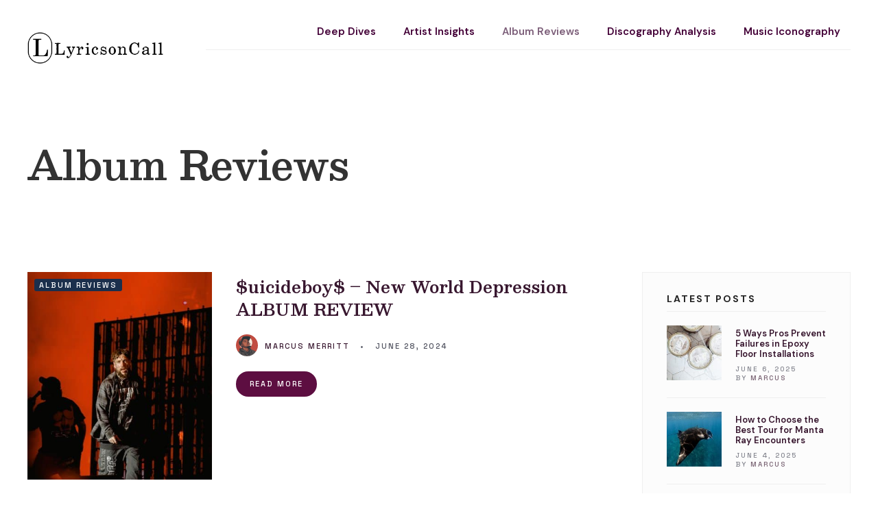

--- FILE ---
content_type: text/html; charset=UTF-8
request_url: https://www.lyricsoncall.com/category/album-reviews/
body_size: 13285
content:
<!DOCTYPE html>
<html lang="en-US">
<head>
    <meta charset="UTF-8">
    <meta name="viewport" content="width=device-width, initial-scale=1">
    <title>Album Reviews &#8211; Lyrics on Call</title>
<meta name='robots' content='max-image-preview:large' />
<link rel='dns-prefetch' href='//fonts.googleapis.com' />
<link rel='preconnect' href='https://fonts.gstatic.com' crossorigin />
<link rel="alternate" type="application/rss+xml" title="Lyrics on Call &raquo; Feed" href="https://www.lyricsoncall.com/feed/" />
<link rel="alternate" type="application/rss+xml" title="Lyrics on Call &raquo; Comments Feed" href="https://www.lyricsoncall.com/comments/feed/" />
<link rel="alternate" type="application/rss+xml" title="Lyrics on Call &raquo; Album Reviews Category Feed" href="https://www.lyricsoncall.com/category/album-reviews/feed/" />
<style id='wp-img-auto-sizes-contain-inline-css' type='text/css'>
img:is([sizes=auto i],[sizes^="auto," i]){contain-intrinsic-size:3000px 1500px}
/*# sourceURL=wp-img-auto-sizes-contain-inline-css */
</style>

<style id='wp-emoji-styles-inline-css' type='text/css'>

	img.wp-smiley, img.emoji {
		display: inline !important;
		border: none !important;
		box-shadow: none !important;
		height: 1em !important;
		width: 1em !important;
		margin: 0 0.07em !important;
		vertical-align: -0.1em !important;
		background: none !important;
		padding: 0 !important;
	}
/*# sourceURL=wp-emoji-styles-inline-css */
</style>
<link rel='stylesheet' id='wp-block-library-css' href='https://www.lyricsoncall.com/wp-includes/css/dist/block-library/style.min.css?ver=6.9' type='text/css' media='all' />
<style id='wp-block-library-theme-inline-css' type='text/css'>
.wp-block-audio :where(figcaption){color:#555;font-size:13px;text-align:center}.is-dark-theme .wp-block-audio :where(figcaption){color:#ffffffa6}.wp-block-audio{margin:0 0 1em}.wp-block-code{border:1px solid #ccc;border-radius:4px;font-family:Menlo,Consolas,monaco,monospace;padding:.8em 1em}.wp-block-embed :where(figcaption){color:#555;font-size:13px;text-align:center}.is-dark-theme .wp-block-embed :where(figcaption){color:#ffffffa6}.wp-block-embed{margin:0 0 1em}.blocks-gallery-caption{color:#555;font-size:13px;text-align:center}.is-dark-theme .blocks-gallery-caption{color:#ffffffa6}:root :where(.wp-block-image figcaption){color:#555;font-size:13px;text-align:center}.is-dark-theme :root :where(.wp-block-image figcaption){color:#ffffffa6}.wp-block-image{margin:0 0 1em}.wp-block-pullquote{border-bottom:4px solid;border-top:4px solid;color:currentColor;margin-bottom:1.75em}.wp-block-pullquote :where(cite),.wp-block-pullquote :where(footer),.wp-block-pullquote__citation{color:currentColor;font-size:.8125em;font-style:normal;text-transform:uppercase}.wp-block-quote{border-left:.25em solid;margin:0 0 1.75em;padding-left:1em}.wp-block-quote cite,.wp-block-quote footer{color:currentColor;font-size:.8125em;font-style:normal;position:relative}.wp-block-quote:where(.has-text-align-right){border-left:none;border-right:.25em solid;padding-left:0;padding-right:1em}.wp-block-quote:where(.has-text-align-center){border:none;padding-left:0}.wp-block-quote.is-large,.wp-block-quote.is-style-large,.wp-block-quote:where(.is-style-plain){border:none}.wp-block-search .wp-block-search__label{font-weight:700}.wp-block-search__button{border:1px solid #ccc;padding:.375em .625em}:where(.wp-block-group.has-background){padding:1.25em 2.375em}.wp-block-separator.has-css-opacity{opacity:.4}.wp-block-separator{border:none;border-bottom:2px solid;margin-left:auto;margin-right:auto}.wp-block-separator.has-alpha-channel-opacity{opacity:1}.wp-block-separator:not(.is-style-wide):not(.is-style-dots){width:100px}.wp-block-separator.has-background:not(.is-style-dots){border-bottom:none;height:1px}.wp-block-separator.has-background:not(.is-style-wide):not(.is-style-dots){height:2px}.wp-block-table{margin:0 0 1em}.wp-block-table td,.wp-block-table th{word-break:normal}.wp-block-table :where(figcaption){color:#555;font-size:13px;text-align:center}.is-dark-theme .wp-block-table :where(figcaption){color:#ffffffa6}.wp-block-video :where(figcaption){color:#555;font-size:13px;text-align:center}.is-dark-theme .wp-block-video :where(figcaption){color:#ffffffa6}.wp-block-video{margin:0 0 1em}:root :where(.wp-block-template-part.has-background){margin-bottom:0;margin-top:0;padding:1.25em 2.375em}
/*# sourceURL=/wp-includes/css/dist/block-library/theme.min.css */
</style>
<link rel='stylesheet' id='mpp_gutenberg-css' href='https://www.lyricsoncall.com/wp-content/plugins/metronet-profile-picture/dist/blocks.style.build.css?ver=2.6.3' type='text/css' media='all' />
<style id='global-styles-inline-css' type='text/css'>
:root{--wp--preset--aspect-ratio--square: 1;--wp--preset--aspect-ratio--4-3: 4/3;--wp--preset--aspect-ratio--3-4: 3/4;--wp--preset--aspect-ratio--3-2: 3/2;--wp--preset--aspect-ratio--2-3: 2/3;--wp--preset--aspect-ratio--16-9: 16/9;--wp--preset--aspect-ratio--9-16: 9/16;--wp--preset--color--black: #000000;--wp--preset--color--cyan-bluish-gray: #abb8c3;--wp--preset--color--white: #ffffff;--wp--preset--color--pale-pink: #f78da7;--wp--preset--color--vivid-red: #cf2e2e;--wp--preset--color--luminous-vivid-orange: #ff6900;--wp--preset--color--luminous-vivid-amber: #fcb900;--wp--preset--color--light-green-cyan: #7bdcb5;--wp--preset--color--vivid-green-cyan: #00d084;--wp--preset--color--pale-cyan-blue: #8ed1fc;--wp--preset--color--vivid-cyan-blue: #0693e3;--wp--preset--color--vivid-purple: #9b51e0;--wp--preset--gradient--vivid-cyan-blue-to-vivid-purple: linear-gradient(135deg,rgb(6,147,227) 0%,rgb(155,81,224) 100%);--wp--preset--gradient--light-green-cyan-to-vivid-green-cyan: linear-gradient(135deg,rgb(122,220,180) 0%,rgb(0,208,130) 100%);--wp--preset--gradient--luminous-vivid-amber-to-luminous-vivid-orange: linear-gradient(135deg,rgb(252,185,0) 0%,rgb(255,105,0) 100%);--wp--preset--gradient--luminous-vivid-orange-to-vivid-red: linear-gradient(135deg,rgb(255,105,0) 0%,rgb(207,46,46) 100%);--wp--preset--gradient--very-light-gray-to-cyan-bluish-gray: linear-gradient(135deg,rgb(238,238,238) 0%,rgb(169,184,195) 100%);--wp--preset--gradient--cool-to-warm-spectrum: linear-gradient(135deg,rgb(74,234,220) 0%,rgb(151,120,209) 20%,rgb(207,42,186) 40%,rgb(238,44,130) 60%,rgb(251,105,98) 80%,rgb(254,248,76) 100%);--wp--preset--gradient--blush-light-purple: linear-gradient(135deg,rgb(255,206,236) 0%,rgb(152,150,240) 100%);--wp--preset--gradient--blush-bordeaux: linear-gradient(135deg,rgb(254,205,165) 0%,rgb(254,45,45) 50%,rgb(107,0,62) 100%);--wp--preset--gradient--luminous-dusk: linear-gradient(135deg,rgb(255,203,112) 0%,rgb(199,81,192) 50%,rgb(65,88,208) 100%);--wp--preset--gradient--pale-ocean: linear-gradient(135deg,rgb(255,245,203) 0%,rgb(182,227,212) 50%,rgb(51,167,181) 100%);--wp--preset--gradient--electric-grass: linear-gradient(135deg,rgb(202,248,128) 0%,rgb(113,206,126) 100%);--wp--preset--gradient--midnight: linear-gradient(135deg,rgb(2,3,129) 0%,rgb(40,116,252) 100%);--wp--preset--font-size--small: 14px;--wp--preset--font-size--medium: 18px;--wp--preset--font-size--large: 28px;--wp--preset--font-size--x-large: 38px;--wp--preset--font-size--normal: 17px;--wp--preset--font-family--poppins: Poppins, sans-serif;--wp--preset--font-family--libre-franklin: 'Libre Franklin', sans-serif;--wp--preset--spacing--20: min(1.5rem, 2vw);--wp--preset--spacing--30: min(2.5rem, 3vw);--wp--preset--spacing--40: min(4rem, 5vw);--wp--preset--spacing--50: min(6.5rem, 8vw);--wp--preset--spacing--60: min(10.5rem, 13vw);--wp--preset--spacing--70: 3.38rem;--wp--preset--spacing--80: 5.06rem;--wp--preset--spacing--10: 1rem;--wp--preset--shadow--natural: 6px 6px 9px rgba(0, 0, 0, 0.2);--wp--preset--shadow--deep: 12px 12px 50px rgba(0, 0, 0, 0.4);--wp--preset--shadow--sharp: 6px 6px 0px rgba(0, 0, 0, 0.2);--wp--preset--shadow--outlined: 6px 6px 0px -3px rgb(255, 255, 255), 6px 6px rgb(0, 0, 0);--wp--preset--shadow--crisp: 6px 6px 0px rgb(0, 0, 0);}:root { --wp--style--global--content-size: 750px;--wp--style--global--wide-size: 1100px; }:where(body) { margin: 0; }.wp-site-blocks > .alignleft { float: left; margin-right: 2em; }.wp-site-blocks > .alignright { float: right; margin-left: 2em; }.wp-site-blocks > .aligncenter { justify-content: center; margin-left: auto; margin-right: auto; }:where(.wp-site-blocks) > * { margin-block-start: 24px; margin-block-end: 0; }:where(.wp-site-blocks) > :first-child { margin-block-start: 0; }:where(.wp-site-blocks) > :last-child { margin-block-end: 0; }:root { --wp--style--block-gap: 24px; }:root :where(.is-layout-flow) > :first-child{margin-block-start: 0;}:root :where(.is-layout-flow) > :last-child{margin-block-end: 0;}:root :where(.is-layout-flow) > *{margin-block-start: 24px;margin-block-end: 0;}:root :where(.is-layout-constrained) > :first-child{margin-block-start: 0;}:root :where(.is-layout-constrained) > :last-child{margin-block-end: 0;}:root :where(.is-layout-constrained) > *{margin-block-start: 24px;margin-block-end: 0;}:root :where(.is-layout-flex){gap: 24px;}:root :where(.is-layout-grid){gap: 24px;}.is-layout-flow > .alignleft{float: left;margin-inline-start: 0;margin-inline-end: 2em;}.is-layout-flow > .alignright{float: right;margin-inline-start: 2em;margin-inline-end: 0;}.is-layout-flow > .aligncenter{margin-left: auto !important;margin-right: auto !important;}.is-layout-constrained > .alignleft{float: left;margin-inline-start: 0;margin-inline-end: 2em;}.is-layout-constrained > .alignright{float: right;margin-inline-start: 2em;margin-inline-end: 0;}.is-layout-constrained > .aligncenter{margin-left: auto !important;margin-right: auto !important;}.is-layout-constrained > :where(:not(.alignleft):not(.alignright):not(.alignfull)){max-width: var(--wp--style--global--content-size);margin-left: auto !important;margin-right: auto !important;}.is-layout-constrained > .alignwide{max-width: var(--wp--style--global--wide-size);}body .is-layout-flex{display: flex;}.is-layout-flex{flex-wrap: wrap;align-items: center;}.is-layout-flex > :is(*, div){margin: 0;}body .is-layout-grid{display: grid;}.is-layout-grid > :is(*, div){margin: 0;}body{padding-top: 0px;padding-right: 0px;padding-bottom: 0px;padding-left: 0px;}a:where(:not(.wp-element-button)){color: #f00;text-decoration: underline;}h1{font-family: 'Poppins', sans-serif;font-size: 32px;font-weight: bold;}h2{font-family: 'Poppins', sans-serif;font-size: 24px;font-weight: bold;}h3{font-family: 'Poppins', sans-serif;font-size: 20px;font-weight: bold;}h4{font-family: 'Poppins', sans-serif;font-size: 18px;font-weight: bold;}h5{font-family: 'Poppinsn', sans-serif;font-size: 16px;font-weight: bold;}h6{font-family: 'Poppins', sans-serif;font-size: 14px;font-weight: bold;}:root :where(.wp-element-button, .wp-block-button__link){background-color: #32373c;border-width: 0;color: #fff;font-family: inherit;font-size: inherit;font-style: inherit;font-weight: inherit;letter-spacing: inherit;line-height: inherit;padding-top: calc(0.667em + 2px);padding-right: calc(1.333em + 2px);padding-bottom: calc(0.667em + 2px);padding-left: calc(1.333em + 2px);text-decoration: none;text-transform: inherit;}.has-black-color{color: var(--wp--preset--color--black) !important;}.has-cyan-bluish-gray-color{color: var(--wp--preset--color--cyan-bluish-gray) !important;}.has-white-color{color: var(--wp--preset--color--white) !important;}.has-pale-pink-color{color: var(--wp--preset--color--pale-pink) !important;}.has-vivid-red-color{color: var(--wp--preset--color--vivid-red) !important;}.has-luminous-vivid-orange-color{color: var(--wp--preset--color--luminous-vivid-orange) !important;}.has-luminous-vivid-amber-color{color: var(--wp--preset--color--luminous-vivid-amber) !important;}.has-light-green-cyan-color{color: var(--wp--preset--color--light-green-cyan) !important;}.has-vivid-green-cyan-color{color: var(--wp--preset--color--vivid-green-cyan) !important;}.has-pale-cyan-blue-color{color: var(--wp--preset--color--pale-cyan-blue) !important;}.has-vivid-cyan-blue-color{color: var(--wp--preset--color--vivid-cyan-blue) !important;}.has-vivid-purple-color{color: var(--wp--preset--color--vivid-purple) !important;}.has-black-background-color{background-color: var(--wp--preset--color--black) !important;}.has-cyan-bluish-gray-background-color{background-color: var(--wp--preset--color--cyan-bluish-gray) !important;}.has-white-background-color{background-color: var(--wp--preset--color--white) !important;}.has-pale-pink-background-color{background-color: var(--wp--preset--color--pale-pink) !important;}.has-vivid-red-background-color{background-color: var(--wp--preset--color--vivid-red) !important;}.has-luminous-vivid-orange-background-color{background-color: var(--wp--preset--color--luminous-vivid-orange) !important;}.has-luminous-vivid-amber-background-color{background-color: var(--wp--preset--color--luminous-vivid-amber) !important;}.has-light-green-cyan-background-color{background-color: var(--wp--preset--color--light-green-cyan) !important;}.has-vivid-green-cyan-background-color{background-color: var(--wp--preset--color--vivid-green-cyan) !important;}.has-pale-cyan-blue-background-color{background-color: var(--wp--preset--color--pale-cyan-blue) !important;}.has-vivid-cyan-blue-background-color{background-color: var(--wp--preset--color--vivid-cyan-blue) !important;}.has-vivid-purple-background-color{background-color: var(--wp--preset--color--vivid-purple) !important;}.has-black-border-color{border-color: var(--wp--preset--color--black) !important;}.has-cyan-bluish-gray-border-color{border-color: var(--wp--preset--color--cyan-bluish-gray) !important;}.has-white-border-color{border-color: var(--wp--preset--color--white) !important;}.has-pale-pink-border-color{border-color: var(--wp--preset--color--pale-pink) !important;}.has-vivid-red-border-color{border-color: var(--wp--preset--color--vivid-red) !important;}.has-luminous-vivid-orange-border-color{border-color: var(--wp--preset--color--luminous-vivid-orange) !important;}.has-luminous-vivid-amber-border-color{border-color: var(--wp--preset--color--luminous-vivid-amber) !important;}.has-light-green-cyan-border-color{border-color: var(--wp--preset--color--light-green-cyan) !important;}.has-vivid-green-cyan-border-color{border-color: var(--wp--preset--color--vivid-green-cyan) !important;}.has-pale-cyan-blue-border-color{border-color: var(--wp--preset--color--pale-cyan-blue) !important;}.has-vivid-cyan-blue-border-color{border-color: var(--wp--preset--color--vivid-cyan-blue) !important;}.has-vivid-purple-border-color{border-color: var(--wp--preset--color--vivid-purple) !important;}.has-vivid-cyan-blue-to-vivid-purple-gradient-background{background: var(--wp--preset--gradient--vivid-cyan-blue-to-vivid-purple) !important;}.has-light-green-cyan-to-vivid-green-cyan-gradient-background{background: var(--wp--preset--gradient--light-green-cyan-to-vivid-green-cyan) !important;}.has-luminous-vivid-amber-to-luminous-vivid-orange-gradient-background{background: var(--wp--preset--gradient--luminous-vivid-amber-to-luminous-vivid-orange) !important;}.has-luminous-vivid-orange-to-vivid-red-gradient-background{background: var(--wp--preset--gradient--luminous-vivid-orange-to-vivid-red) !important;}.has-very-light-gray-to-cyan-bluish-gray-gradient-background{background: var(--wp--preset--gradient--very-light-gray-to-cyan-bluish-gray) !important;}.has-cool-to-warm-spectrum-gradient-background{background: var(--wp--preset--gradient--cool-to-warm-spectrum) !important;}.has-blush-light-purple-gradient-background{background: var(--wp--preset--gradient--blush-light-purple) !important;}.has-blush-bordeaux-gradient-background{background: var(--wp--preset--gradient--blush-bordeaux) !important;}.has-luminous-dusk-gradient-background{background: var(--wp--preset--gradient--luminous-dusk) !important;}.has-pale-ocean-gradient-background{background: var(--wp--preset--gradient--pale-ocean) !important;}.has-electric-grass-gradient-background{background: var(--wp--preset--gradient--electric-grass) !important;}.has-midnight-gradient-background{background: var(--wp--preset--gradient--midnight) !important;}.has-small-font-size{font-size: var(--wp--preset--font-size--small) !important;}.has-medium-font-size{font-size: var(--wp--preset--font-size--medium) !important;}.has-large-font-size{font-size: var(--wp--preset--font-size--large) !important;}.has-x-large-font-size{font-size: var(--wp--preset--font-size--x-large) !important;}.has-normal-font-size{font-size: var(--wp--preset--font-size--normal) !important;}.has-poppins-font-family{font-family: var(--wp--preset--font-family--poppins) !important;}.has-libre-franklin-font-family{font-family: var(--wp--preset--font-family--libre-franklin) !important;}
:root :where(.wp-block-pullquote){font-size: 1.5em;line-height: 1.6;}
/*# sourceURL=global-styles-inline-css */
</style>
<link rel='stylesheet' id='contact-form-7-css' href='https://www.lyricsoncall.com/wp-content/plugins/contact-form-7/includes/css/styles.css?ver=6.1.4' type='text/css' media='all' />
<link rel='stylesheet' id='crafted-addons-style-css' href='https://www.lyricsoncall.com/wp-content/plugins/crafted-addons/assets/css/styling.css?ver=1.0' type='text/css' media='all' />
<link rel='stylesheet' id='crafted-addons-slider-style-css' href='https://www.lyricsoncall.com/wp-content/plugins/crafted-addons/assets/css/styling-slider.css?ver=1.0' type='text/css' media='all' />
<link rel='stylesheet' id='events-manager-css' href='https://www.lyricsoncall.com/wp-content/plugins/events-manager/includes/css/events-manager.min.css?ver=7.2.3.1' type='text/css' media='all' />
<link rel='stylesheet' id='historypress-style-css' href='https://www.lyricsoncall.com/wp-content/themes/historypress/style.css?ver=6.9' type='text/css' media='all' />
<link rel='stylesheet' id='historypress-style-mobile-css' href='https://www.lyricsoncall.com/wp-content/themes/historypress/style-mobile.css?ver=6.9' type='text/css' media='all' />
<link rel='stylesheet' id='fontawesome-css' href='https://www.lyricsoncall.com/wp-content/themes/historypress/styles/fontawesome.css?ver=6.9' type='text/css' media='all' />
<link rel='stylesheet' id='historypress-woocommerce-custom-css' href='https://www.lyricsoncall.com/wp-content/themes/historypress/styles/woocommerce-custom.css?ver=6.9' type='text/css' media='all' />
<link rel='stylesheet' id='wp-featherlight-css' href='https://www.lyricsoncall.com/wp-content/plugins/wp-featherlight/css/wp-featherlight.min.css?ver=1.3.4' type='text/css' media='all' />
<link rel="preload" as="style" href="https://fonts.googleapis.com/css?family=DM%20Sans:100,200,300,400,500,600,700,800,900,100italic,200italic,300italic,400italic,500italic,600italic,700italic,800italic,900italic%7CBesley:400,500,600,700,800,900,400italic,500italic,600italic,700italic,800italic,900italic%7CSpace%20Grotesk:300,400,500,600,700&#038;display=swap&#038;ver=1750675244" /><link rel="stylesheet" href="https://fonts.googleapis.com/css?family=DM%20Sans:100,200,300,400,500,600,700,800,900,100italic,200italic,300italic,400italic,500italic,600italic,700italic,800italic,900italic%7CBesley:400,500,600,700,800,900,400italic,500italic,600italic,700italic,800italic,900italic%7CSpace%20Grotesk:300,400,500,600,700&#038;display=swap&#038;ver=1750675244" media="print" onload="this.media='all'"><noscript><link rel="stylesheet" href="https://fonts.googleapis.com/css?family=DM%20Sans:100,200,300,400,500,600,700,800,900,100italic,200italic,300italic,400italic,500italic,600italic,700italic,800italic,900italic%7CBesley:400,500,600,700,800,900,400italic,500italic,600italic,700italic,800italic,900italic%7CSpace%20Grotesk:300,400,500,600,700&#038;display=swap&#038;ver=1750675244" /></noscript><script type="text/javascript" src="https://www.lyricsoncall.com/wp-includes/js/jquery/jquery.min.js?ver=3.7.1" id="jquery-core-js"></script>
<script type="text/javascript" src="https://www.lyricsoncall.com/wp-includes/js/jquery/jquery-migrate.min.js?ver=3.4.1" id="jquery-migrate-js"></script>
<script type="text/javascript" src="https://www.lyricsoncall.com/wp-includes/js/jquery/ui/core.min.js?ver=1.13.3" id="jquery-ui-core-js"></script>
<script type="text/javascript" src="https://www.lyricsoncall.com/wp-includes/js/jquery/ui/mouse.min.js?ver=1.13.3" id="jquery-ui-mouse-js"></script>
<script type="text/javascript" src="https://www.lyricsoncall.com/wp-includes/js/jquery/ui/sortable.min.js?ver=1.13.3" id="jquery-ui-sortable-js"></script>
<script type="text/javascript" src="https://www.lyricsoncall.com/wp-includes/js/jquery/ui/datepicker.min.js?ver=1.13.3" id="jquery-ui-datepicker-js"></script>
<script type="text/javascript" id="jquery-ui-datepicker-js-after">
/* <![CDATA[ */
jQuery(function(jQuery){jQuery.datepicker.setDefaults({"closeText":"Close","currentText":"Today","monthNames":["January","February","March","April","May","June","July","August","September","October","November","December"],"monthNamesShort":["Jan","Feb","Mar","Apr","May","Jun","Jul","Aug","Sep","Oct","Nov","Dec"],"nextText":"Next","prevText":"Previous","dayNames":["Sunday","Monday","Tuesday","Wednesday","Thursday","Friday","Saturday"],"dayNamesShort":["Sun","Mon","Tue","Wed","Thu","Fri","Sat"],"dayNamesMin":["S","M","T","W","T","F","S"],"dateFormat":"MM d, yy","firstDay":1,"isRTL":false});});
//# sourceURL=jquery-ui-datepicker-js-after
/* ]]> */
</script>
<script type="text/javascript" src="https://www.lyricsoncall.com/wp-includes/js/jquery/ui/resizable.min.js?ver=1.13.3" id="jquery-ui-resizable-js"></script>
<script type="text/javascript" src="https://www.lyricsoncall.com/wp-includes/js/jquery/ui/draggable.min.js?ver=1.13.3" id="jquery-ui-draggable-js"></script>
<script type="text/javascript" src="https://www.lyricsoncall.com/wp-includes/js/jquery/ui/controlgroup.min.js?ver=1.13.3" id="jquery-ui-controlgroup-js"></script>
<script type="text/javascript" src="https://www.lyricsoncall.com/wp-includes/js/jquery/ui/checkboxradio.min.js?ver=1.13.3" id="jquery-ui-checkboxradio-js"></script>
<script type="text/javascript" src="https://www.lyricsoncall.com/wp-includes/js/jquery/ui/button.min.js?ver=1.13.3" id="jquery-ui-button-js"></script>
<script type="text/javascript" src="https://www.lyricsoncall.com/wp-includes/js/jquery/ui/dialog.min.js?ver=1.13.3" id="jquery-ui-dialog-js"></script>
<script type="text/javascript" id="events-manager-js-extra">
/* <![CDATA[ */
var EM = {"ajaxurl":"https://www.lyricsoncall.com/wp-admin/admin-ajax.php","locationajaxurl":"https://www.lyricsoncall.com/wp-admin/admin-ajax.php?action=locations_search","firstDay":"1","locale":"en","dateFormat":"yy-mm-dd","ui_css":"https://www.lyricsoncall.com/wp-content/plugins/events-manager/includes/css/jquery-ui/build.min.css","show24hours":"","is_ssl":"1","autocomplete_limit":"10","calendar":{"breakpoints":{"small":560,"medium":908,"large":false},"month_format":"M Y"},"phone":"","datepicker":{"format":"Y-m-d"},"search":{"breakpoints":{"small":650,"medium":850,"full":false}},"url":"https://www.lyricsoncall.com/wp-content/plugins/events-manager","assets":{"input.em-uploader":{"js":{"em-uploader":{"url":"https://www.lyricsoncall.com/wp-content/plugins/events-manager/includes/js/em-uploader.js?v=7.2.3.1","event":"em_uploader_ready"}}},".em-event-editor":{"js":{"event-editor":{"url":"https://www.lyricsoncall.com/wp-content/plugins/events-manager/includes/js/events-manager-event-editor.js?v=7.2.3.1","event":"em_event_editor_ready"}},"css":{"event-editor":"https://www.lyricsoncall.com/wp-content/plugins/events-manager/includes/css/events-manager-event-editor.min.css?v=7.2.3.1"}},".em-recurrence-sets, .em-timezone":{"js":{"luxon":{"url":"luxon/luxon.js?v=7.2.3.1","event":"em_luxon_ready"}}},".em-booking-form, #em-booking-form, .em-booking-recurring, .em-event-booking-form":{"js":{"em-bookings":{"url":"https://www.lyricsoncall.com/wp-content/plugins/events-manager/includes/js/bookingsform.js?v=7.2.3.1","event":"em_booking_form_js_loaded"}}},"#em-opt-archetypes":{"js":{"archetypes":"https://www.lyricsoncall.com/wp-content/plugins/events-manager/includes/js/admin-archetype-editor.js?v=7.2.3.1","archetypes_ms":"https://www.lyricsoncall.com/wp-content/plugins/events-manager/includes/js/admin-archetypes.js?v=7.2.3.1","qs":"qs/qs.js?v=7.2.3.1"}}},"cached":"1","bookingInProgress":"Please wait while the booking is being submitted.","tickets_save":"Save Ticket","bookingajaxurl":"https://www.lyricsoncall.com/wp-admin/admin-ajax.php","bookings_export_save":"Export Bookings","bookings_settings_save":"Save Settings","booking_delete":"Are you sure you want to delete?","booking_offset":"30","bookings":{"submit_button":{"text":{"default":"Submit Booking","free":"Submit Booking","payment":"Submit Booking - %s","processing":"Processing ..."}},"update_listener":""},"bb_full":"Sold Out","bb_book":"Book Now","bb_booking":"Booking...","bb_booked":"Booking Submitted","bb_error":"Booking Error. Try again?","bb_cancel":"Cancel","bb_canceling":"Canceling...","bb_cancelled":"Cancelled","bb_cancel_error":"Cancellation Error. Try again?","txt_search":"Search","txt_searching":"Searching...","txt_loading":"Loading..."};
//# sourceURL=events-manager-js-extra
/* ]]> */
</script>
<script type="text/javascript" src="https://www.lyricsoncall.com/wp-content/plugins/events-manager/includes/js/events-manager.js?ver=7.2.3.1" id="events-manager-js"></script>
<link rel="https://api.w.org/" href="https://www.lyricsoncall.com/wp-json/" /><link rel="alternate" title="JSON" type="application/json" href="https://www.lyricsoncall.com/wp-json/wp/v2/categories/33" /><link rel="EditURI" type="application/rsd+xml" title="RSD" href="https://www.lyricsoncall.com/xmlrpc.php?rsd" />
<meta name="generator" content="WordPress 6.9" />
<meta name="generator" content="Redux 4.5.10" /><meta name="generator" content="Elementor 3.34.4; features: e_font_icon_svg, additional_custom_breakpoints; settings: css_print_method-external, google_font-enabled, font_display-swap">
			<style>
				.e-con.e-parent:nth-of-type(n+4):not(.e-lazyloaded):not(.e-no-lazyload),
				.e-con.e-parent:nth-of-type(n+4):not(.e-lazyloaded):not(.e-no-lazyload) * {
					background-image: none !important;
				}
				@media screen and (max-height: 1024px) {
					.e-con.e-parent:nth-of-type(n+3):not(.e-lazyloaded):not(.e-no-lazyload),
					.e-con.e-parent:nth-of-type(n+3):not(.e-lazyloaded):not(.e-no-lazyload) * {
						background-image: none !important;
					}
				}
				@media screen and (max-height: 640px) {
					.e-con.e-parent:nth-of-type(n+2):not(.e-lazyloaded):not(.e-no-lazyload),
					.e-con.e-parent:nth-of-type(n+2):not(.e-lazyloaded):not(.e-no-lazyload) * {
						background-image: none !important;
					}
				}
			</style>
			<link rel="icon" href="https://www.lyricsoncall.com/wp-content/uploads/2024/07/cropped-lyricsoncall-favicon-32x32.png" sizes="32x32" />
<link rel="icon" href="https://www.lyricsoncall.com/wp-content/uploads/2024/07/cropped-lyricsoncall-favicon-192x192.png" sizes="192x192" />
<link rel="apple-touch-icon" href="https://www.lyricsoncall.com/wp-content/uploads/2024/07/cropped-lyricsoncall-favicon-180x180.png" />
<meta name="msapplication-TileImage" content="https://www.lyricsoncall.com/wp-content/uploads/2024/07/cropped-lyricsoncall-favicon-270x270.png" />
<style id="themnific_redux-dynamic-css" title="dynamic-css" class="redux-options-output">body,input,button,textarea,select,.tmnf_entry p:not(.has-background-color){font-family:"DM Sans";font-weight:400;font-style:normal;color:#353535;font-size:18px;}body{background-color:#fff;}.tmnf_ghost,textarea,input,select,.tmnf_tags a{background-color:#fcfcfc;}.tmnf_border,.tmnf_tags a,.sidebar_item ul li,input,textarea,select,table,table th,table td,dl,dt,.sidebar_item,li.comment,.navigation.pagination a,.navigation.pagination span,.post_pagination a{border-color:#efefef;}a{color:#38172f;}a:hover{color:#ff204e;}a:active{color:#5d0e41;}#header h1{font-family:"DM Sans";font-weight:700;font-style:normal;color:#3f2035;font-size:26px;}header{background-color:#fff;}header a,header a i{color:#ff204e;}.tmnf_menu > li > a:hover,.tmnf_menu > li.current-menu-item > a{color:#7c5e79;}#navigation{border-color:#efefef;}.tmnf_menu > li > a,.show_menu{font-family:"DM Sans";font-weight:600;font-style:normal;color:#440238;font-size:15px;}.tmnf_menu .sub-menu{background-color:#49263d;}.tmnf_menu>li>ul:after{border-left-color:#49263d;}.tmnf_menu .sub-menu a{font-family:"DM Sans";font-weight:600;font-style:normal;color:#fff;font-size:13px;}[class*="hero-cover"] #header,.tmnf_page_header_image,[class*="hero-cover"] #header.scrolled,.tmnf_respo_magic .navigation_part{background-color:#1a273a;}.tmnf_page_header_image,#tmnf_site .tmnf_page_header_image h1,.tmnf_page_header_image p,.tmnf_page_header_image span,.tmnf_page_header_image a,[class*="hero-cover"]  #header .tmnf_menu > li:not(.special) > a,[class*="hero-cover"]  #header h1 a,.tmnf_respo_magic #header .tmnf_menu > li:not(.special) a,.tmnf_respo_magic .tmnf_menu .sub-menu a,.toggle_submenu{color:#fff;}.show_menu,.tmnf_menu li.special>a,.newitem>a:after{background-color:#a0153e;}.show_menu:hover,#header li.special>a:hover{background-color:#ff204e;}.show_menu,#header li.special>a,#header li.special>a:hover,.newitem>a:after{color:#fff;}.title_part{width:200px;}.title_part,.header_fixed .tmnf_header_fix{margin-top:45px;margin-bottom:13px;}.navigation_part{margin-top:20px;margin-bottom:13px;}#footer,.footer_icons a{background-color:#3f2638;}.footer_icons,.footer_bottom{background-color:#472f3f;}#footer .tmnf_border,.footer_icons a,#footer .sidebar_item ul li{border-color:#5b465b;}#footer,#footer span,#footer h1,#footer h2,#footer h3,#footer h4,#footer h5,#footer h6{color:#ff7f99;}#footer a,#footer i,#footer .footer_text{color:#fff;}h1.tmnf_main_title{font-family:Besley;font-weight:600;font-style:normal;color:#333;font-size:58px;}.tmnf_medium_titles{font-family:Besley;font-weight:600;font-style:normal;color:#222;font-size:24px;}.tmnf_small_titles,.navigation.pagination{font-family:"DM Sans";font-weight:700;font-style:normal;color:#222;font-size:14px;}.tmnf_main_button,.tmnf_tiny_titles,.submit,.tmnf_post_navigation a,.wpcf7-submit{font-family:"DM Sans";font-weight:600;font-style:normal;color:#222;font-size:13px;}h1,h2,h3,h4,h5,h6{font-family:Besley;font-weight:600;font-style:normal;color:#222;}.tmnf_meta,.tmnf_social_menu span,.comment-metadata,.tmnf_read_more{font-family:"Space Grotesk";font-weight:500;font-style:normal;color:#4f515e;font-size:11px;}.tmnf_ribbon,.tmnf_main_button,.owl-nav > div,.tmnf_blog_item.format-quote,.format-quote .tmnf_post_inn,.tmnf_read_more,input[type="submit"],.page-numbers.current,.post-page-numbers.current{background-color:#5d0e41;}.tmnf_ribbon,#tmnf_site .tmnf_ribbon a,.owl-nav > div,.tmnf_main_button,.format-quote,.format-quote a,.format-quote p,#tmnf_site .tmnf_read_more,input[type="submit"],.page-numbers.current,.post-page-numbers.current{color:#fff;}.tmnf_ribbon:hover,.tmnf_main_button:hover,.tmnf_read_more:hover,.tmnf_social_menu a:hover,input[type="submit"]:hover{background-color:#ff204e;}.tmnf_ribbon:hover,#tmnf_site .tmnf_ribbon:hover a,.tmnf_main_button:hover,#tmnf_site .tmnf_read_more:hover,.tmnf_social_menu a:hover,#footer .tmnf_social_menu a:hover,.tmnf_social_menu a:hover span,input[type="submit"]:hover{color:#fff;}.tmnf_main_button_inv,.tmnf_ribbon_alt{background-color:#1b2f4c;}.tmnf_main_button_inv,#tmnf_site .tmnf_ribbon_alt,#tmnf_site .tmnf_ribbon_alt a{color:#fff;}.tmnf_imgwrapper,.tmnf_post_thumbnail,.tmnf_layout_tmnf_grid .tmnf_post_inn{background-color:#000;}.tmnf_imgwrapper,.tmnf_imgwrapper a,.tmnf_imgwrapper p,.tmnf_imgwrapper .tmnf_meta,.tmnf_layout_tmnf_grid .tmnf_post_inn,.tmnf_layout_tmnf_grid .tmnf_post_inn a,.tmnf_layout_tmnf_grid .tmnf_post_inn span{color:#fff;}.tmnf_entry p:not(.has-background-color) a,.tmnf_entry ol a,.tmnf_entry ul a,.elementor-text-editor a{color:#a0153e;}.tmnf_entry p:not(.has-background-color) a:hover,.tmnf_entry ol li>a:hover,.tmnf_entry ul li>a:hover,.elementor-text-editor a:hover{color:#5d0e41;}.tmnf_entry h1,.tmnf_entry h2,.tmnf_entry h3,.tmnf_entry h4,.tmnf_entry h5,.tmnf_entry h6{font-family:"DM Sans";font-weight:600;font-style:normal;color:#333;}</style></head>

<body class="archive category category-album-reviews category-33 wp-custom-logo wp-embed-responsive wp-theme-historypress wp-featherlight-captions elementor-default elementor-kit-7">

<div id="tmnf_site" class="tmnf_wrapper
upper  image_css_none header_fixed tmnf_sidebar_active tmnf_menu_-active " itemscope itemtype="http://schema.org/WebPage">

    <div class="tmnf_wrapper_inner">

        <a class="screen-reader-text ribbon skip-link" href="#content_start">Skip to content</a>


        <div class="tmnf_header_fix"></div>

        <header id="header" class="tmnf_tranz" role="banner">

            <div class="tmnf_container tmnf_container_head">

                <div class="clearfix"></div>

                <div class="tmnf_cell">

                    <div class="title_part">

                      
                                
                        <a class="tmnf_logo tmnf_logo_main" href="https://www.lyricsoncall.com/">
                        
                            <img class="this_is_logo tranz" src="https://www.lyricsoncall.com/wp-content/uploads/2024/07/lyricsoncall-logo-dark.png" alt="Lyrics on Call"/>
                            
                        </a> 
                        
                        <a class="tmnf_logo tmnf_logo_inv" href="https://www.lyricsoncall.com/">
                        
                            <img class="this_is_logo tranz" src="https://www.lyricsoncall.com/wp-content/uploads/2024/07/lyricsoncall-logo-white.png" alt="Lyrics on Call"/>
                            
                        </a>
                                
                    
                    </div>

                    <div class="navigation_part">

                        <input type="checkbox" id="show_menu" aria-label="Open Menu">
                        <label for="show_menu" class="show_menu"><i class="fas fa-bars"></i><span class="close_menu">✕</span> <span class="label_text">Menu</span></label>
                        
                        <nav id="navigation" role="navigation" aria-label="Primary">
                            <ul id="main_menu" class="tmnf_menu"><li id="menu-item-8312" class="menu-item menu-item-type-taxonomy menu-item-object-category menu-item-8312"><a href="https://www.lyricsoncall.com/category/deep-dives/">Deep Dives</a></li>
<li id="menu-item-8313" class="menu-item menu-item-type-taxonomy menu-item-object-category menu-item-8313"><a href="https://www.lyricsoncall.com/category/artist-insights/">Artist Insights</a></li>
<li id="menu-item-8314" class="menu-item menu-item-type-taxonomy menu-item-object-category current-menu-item menu-item-8314"><a href="https://www.lyricsoncall.com/category/album-reviews/" aria-current="page">Album Reviews</a></li>
<li id="menu-item-8315" class="menu-item menu-item-type-taxonomy menu-item-object-category menu-item-8315"><a href="https://www.lyricsoncall.com/category/discography-analysis/">Discography Analysis</a></li>
<li id="menu-item-8316" class="menu-item menu-item-type-taxonomy menu-item-object-category menu-item-8316"><a href="https://www.lyricsoncall.com/category/music-iconography/">Music Iconography</a></li>
</ul>                        </nav>

                        <nav id="additional_menu" role="navigation" aria-label="Additional">
                                                    </nav>

                    </div>

                </div><!-- end .tmnf_cell -->

            </div><!-- end .tmnf_container -->

        </header>
<div class="tmnf_archive_title">

    <div class="tmnf_container">

        <div class="tmnf_cell">

            <h1 class="tmnf_main_title">
                Album Reviews            </h1>

            <div class="tmnf_meta archive_subtitle">
                            </div>

        </div><!-- end .tmnf_cell -->

    </div><!-- end .tmnf_container -->

</div><!-- end .tmnf_archive_title -->

<div id="content_start"></div>

<div id="tmnf_core" class="tmnf_container">

        <main class="tmnf_cell tmnf_content tmnf_blog" role="main">

                <article class="tmnf_blog_item tmnf_item post-8199 post type-post status-publish format-standard has-post-thumbnail hentry category-album-reviews">

        
            <div class="tmnf_imgwrapper">

                <div class="tmnf_meta tmnf_meta_category tmnf_ribbon tmnf_ribbon_alt"><a href="https://www.lyricsoncall.com/category/album-reviews/" rel="category tag">Album Reviews</a></div>

                <a href="https://www.lyricsoncall.com/uicideboy-new-world-depression-album-review/">

                    <img fetchpriority="high" width="400" height="450" src="https://www.lyricsoncall.com/wp-content/uploads/2024/06/uicideboy-new-world-depression-review-400x450.jpg" class="attachment-historypress-blog size-historypress-blog wp-post-image" alt="$uicideboy$ new world depression review" decoding="async" />
                </a>

            </div>

        
        <h2 class="tmnf_post_title tmnf_medium_titles"><a class="tmnf_deco_link" href="https://www.lyricsoncall.com/uicideboy-new-world-depression-album-review/">$uicideboy$ &#8211; New World Depression ALBUM REVIEW</a></h2>

        <div class="tmnf_meta tmnf_meta_widget">

            <span class="tmnf_meta_author">
                <img width="32" height="32" src="https://www.lyricsoncall.com/wp-content/uploads/2024/06/marcus-profile-picture-48x48.png" class="avatar avatar-32 photo" alt="" decoding="async" srcset="https://www.lyricsoncall.com/wp-content/uploads/2024/06/marcus-profile-picture-48x48.png 48w, https://www.lyricsoncall.com/wp-content/uploads/2024/06/marcus-profile-picture-300x300.png 300w, https://www.lyricsoncall.com/wp-content/uploads/2024/06/marcus-profile-picture-150x150.png 150w, https://www.lyricsoncall.com/wp-content/uploads/2024/06/marcus-profile-picture-768x768.png 768w, https://www.lyricsoncall.com/wp-content/uploads/2024/06/marcus-profile-picture-600x600.png 600w, https://www.lyricsoncall.com/wp-content/uploads/2024/06/marcus-profile-picture-24x24.png 24w, https://www.lyricsoncall.com/wp-content/uploads/2024/06/marcus-profile-picture-96x96.png 96w, https://www.lyricsoncall.com/wp-content/uploads/2024/06/marcus-profile-picture.png 1024w" sizes="(max-width: 32px) 100vw, 32px" />                <a href="https://www.lyricsoncall.com/author/marcus/" title="Posts by Marcus Merritt" rel="author">Marcus Merritt</a>                <span class="tmnf_divider">&bull;</span>
            </span>

            <span class="tmnf_meta_date">June 28, 2024</span>
                    
        </div>

        <p></p>

        <a href="https://www.lyricsoncall.com/uicideboy-new-world-depression-album-review/" class="tmnf_read_more">Read More</a>

        </article>        <article class="tmnf_blog_item tmnf_item post-8194 post type-post status-publish format-standard has-post-thumbnail hentry category-album-reviews">

        
            <div class="tmnf_imgwrapper">

                <div class="tmnf_meta tmnf_meta_category tmnf_ribbon tmnf_ribbon_alt"><a href="https://www.lyricsoncall.com/category/album-reviews/" rel="category tag">Album Reviews</a></div>

                <a href="https://www.lyricsoncall.com/ski-mask-the-slump-god-11th-dimension-album-review/">

                    <img width="400" height="450" src="https://www.lyricsoncall.com/wp-content/uploads/2024/06/ski-mask-the-slump-god-11th-dimension-400x450.jpg" class="attachment-historypress-blog size-historypress-blog wp-post-image" alt="ski mask the slump god 11th dimension" decoding="async" />
                </a>

            </div>

        
        <h2 class="tmnf_post_title tmnf_medium_titles"><a class="tmnf_deco_link" href="https://www.lyricsoncall.com/ski-mask-the-slump-god-11th-dimension-album-review/">Ski Mask the Slump God &#8211; 11th Dimension ALBUM REVIEW</a></h2>

        <div class="tmnf_meta tmnf_meta_widget">

            <span class="tmnf_meta_author">
                <img width="32" height="32" src="https://www.lyricsoncall.com/wp-content/uploads/2024/06/marcus-profile-picture-48x48.png" class="avatar avatar-32 photo" alt="" decoding="async" srcset="https://www.lyricsoncall.com/wp-content/uploads/2024/06/marcus-profile-picture-48x48.png 48w, https://www.lyricsoncall.com/wp-content/uploads/2024/06/marcus-profile-picture-300x300.png 300w, https://www.lyricsoncall.com/wp-content/uploads/2024/06/marcus-profile-picture-150x150.png 150w, https://www.lyricsoncall.com/wp-content/uploads/2024/06/marcus-profile-picture-768x768.png 768w, https://www.lyricsoncall.com/wp-content/uploads/2024/06/marcus-profile-picture-600x600.png 600w, https://www.lyricsoncall.com/wp-content/uploads/2024/06/marcus-profile-picture-24x24.png 24w, https://www.lyricsoncall.com/wp-content/uploads/2024/06/marcus-profile-picture-96x96.png 96w, https://www.lyricsoncall.com/wp-content/uploads/2024/06/marcus-profile-picture.png 1024w" sizes="(max-width: 32px) 100vw, 32px" />                <a href="https://www.lyricsoncall.com/author/marcus/" title="Posts by Marcus Merritt" rel="author">Marcus Merritt</a>                <span class="tmnf_divider">&bull;</span>
            </span>

            <span class="tmnf_meta_date">June 28, 2024</span>
                    
        </div>

        <p></p>

        <a href="https://www.lyricsoncall.com/ski-mask-the-slump-god-11th-dimension-album-review/" class="tmnf_read_more">Read More</a>

        </article>
        
        
    </main>
    <div id="sidebar" class="tmnf_cell tmnf_sidebar">
  
          
          <div class="widgetable tmnf_border">

              <div class="sidebar_item tmnf_ghost"><h4 class="widget_title tmnf_small_titles tmnf_border">Latest Posts</h4><div class="tmnf_featured_widget">
                <div class="tmnf_featured_item tmnf_item tmnf_border post-8771 post type-post status-publish format-standard has-post-thumbnail hentry category-trends">
                    
                                            <div class="tmnf_post_thumbnail">
                            <a href="https://www.lyricsoncall.com/5-ways-pros-prevent-failures-in-epoxy-floor-installations/">
                                <img loading="lazy" width="150" height="150" src="https://www.lyricsoncall.com/wp-content/uploads/2025/06/gallons-of-paint-150x150.jpg" class="attachment-thumbnail size-thumbnail wp-post-image" alt="" decoding="async" srcset="https://www.lyricsoncall.com/wp-content/uploads/2025/06/gallons-of-paint-150x150.jpg 150w, https://www.lyricsoncall.com/wp-content/uploads/2025/06/gallons-of-paint-600x600.jpg 600w, https://www.lyricsoncall.com/wp-content/uploads/2025/06/gallons-of-paint-24x24.jpg 24w, https://www.lyricsoncall.com/wp-content/uploads/2025/06/gallons-of-paint-48x48.jpg 48w, https://www.lyricsoncall.com/wp-content/uploads/2025/06/gallons-of-paint-96x96.jpg 96w, https://www.lyricsoncall.com/wp-content/uploads/2025/06/gallons-of-paint-300x300.jpg 300w" sizes="(max-width: 150px) 100vw, 150px" />                            </a>
                        </div>
                    
                    <h4 class="tmnf_post_title tmnf_tiny_titles"><a class="tmnf_deco_link" href="https://www.lyricsoncall.com/5-ways-pros-prevent-failures-in-epoxy-floor-installations/">5 Ways Pros Prevent Failures in Epoxy Floor Installations</a></h4>

                    <span class="tmnf_meta tmnf_meta_date">June 6, 2025</span><span class="tmnf_meta tmnf_meta_author"> by <a href="https://www.lyricsoncall.com/author/marcus/">Marcus</a></span>
                </div>

            
                <div class="tmnf_featured_item tmnf_item tmnf_border post-8758 post type-post status-publish format-standard has-post-thumbnail hentry category-trends">
                    
                                            <div class="tmnf_post_thumbnail">
                            <a href="https://www.lyricsoncall.com/how-to-choose-the-best-tour-for-manta-ray-encounters/">
                                <img loading="lazy" width="150" height="150" src="https://www.lyricsoncall.com/wp-content/uploads/2025/05/manta-ray-underwater-150x150.jpg" class="attachment-thumbnail size-thumbnail wp-post-image" alt="" decoding="async" srcset="https://www.lyricsoncall.com/wp-content/uploads/2025/05/manta-ray-underwater-150x150.jpg 150w, https://www.lyricsoncall.com/wp-content/uploads/2025/05/manta-ray-underwater-600x600.jpg 600w, https://www.lyricsoncall.com/wp-content/uploads/2025/05/manta-ray-underwater-24x24.jpg 24w, https://www.lyricsoncall.com/wp-content/uploads/2025/05/manta-ray-underwater-48x48.jpg 48w, https://www.lyricsoncall.com/wp-content/uploads/2025/05/manta-ray-underwater-96x96.jpg 96w, https://www.lyricsoncall.com/wp-content/uploads/2025/05/manta-ray-underwater-300x300.jpg 300w" sizes="(max-width: 150px) 100vw, 150px" />                            </a>
                        </div>
                    
                    <h4 class="tmnf_post_title tmnf_tiny_titles"><a class="tmnf_deco_link" href="https://www.lyricsoncall.com/how-to-choose-the-best-tour-for-manta-ray-encounters/">How to Choose the Best Tour for Manta Ray Encounters</a></h4>

                    <span class="tmnf_meta tmnf_meta_date">June 4, 2025</span><span class="tmnf_meta tmnf_meta_author"> by <a href="https://www.lyricsoncall.com/author/marcus/">Marcus</a></span>
                </div>

            
                <div class="tmnf_featured_item tmnf_item tmnf_border post-8763 post type-post status-publish format-standard has-post-thumbnail hentry category-trends">
                    
                                            <div class="tmnf_post_thumbnail">
                            <a href="https://www.lyricsoncall.com/why-is-physical-bullion-gaining-popularity-find-out/">
                                <img loading="lazy" width="150" height="150" src="https://www.lyricsoncall.com/wp-content/uploads/2025/05/silver-rounds-150x150.jpg" class="attachment-thumbnail size-thumbnail wp-post-image" alt="" decoding="async" srcset="https://www.lyricsoncall.com/wp-content/uploads/2025/05/silver-rounds-150x150.jpg 150w, https://www.lyricsoncall.com/wp-content/uploads/2025/05/silver-rounds-600x600.jpg 600w, https://www.lyricsoncall.com/wp-content/uploads/2025/05/silver-rounds-24x24.jpg 24w, https://www.lyricsoncall.com/wp-content/uploads/2025/05/silver-rounds-48x48.jpg 48w, https://www.lyricsoncall.com/wp-content/uploads/2025/05/silver-rounds-96x96.jpg 96w, https://www.lyricsoncall.com/wp-content/uploads/2025/05/silver-rounds-300x300.jpg 300w" sizes="(max-width: 150px) 100vw, 150px" />                            </a>
                        </div>
                    
                    <h4 class="tmnf_post_title tmnf_tiny_titles"><a class="tmnf_deco_link" href="https://www.lyricsoncall.com/why-is-physical-bullion-gaining-popularity-find-out/">Why Is Physical Bullion Gaining Popularity? Find Out</a></h4>

                    <span class="tmnf_meta tmnf_meta_date">May 31, 2025</span><span class="tmnf_meta tmnf_meta_author"> by <a href="https://www.lyricsoncall.com/author/marcus/">Marcus</a></span>
                </div>

            
                <div class="tmnf_featured_item tmnf_item tmnf_border post-8737 post type-post status-publish format-standard has-post-thumbnail hentry category-trends">
                    
                                            <div class="tmnf_post_thumbnail">
                            <a href="https://www.lyricsoncall.com/5-common-water-heater-problems-and-how-to-fix-them/">
                                <img loading="lazy" width="150" height="150" src="https://www.lyricsoncall.com/wp-content/uploads/2025/03/professional-plumber-checking-a-water-heater-150x150.jpg" class="attachment-thumbnail size-thumbnail wp-post-image" alt="" decoding="async" srcset="https://www.lyricsoncall.com/wp-content/uploads/2025/03/professional-plumber-checking-a-water-heater-150x150.jpg 150w, https://www.lyricsoncall.com/wp-content/uploads/2025/03/professional-plumber-checking-a-water-heater-600x600.jpg 600w, https://www.lyricsoncall.com/wp-content/uploads/2025/03/professional-plumber-checking-a-water-heater-24x24.jpg 24w, https://www.lyricsoncall.com/wp-content/uploads/2025/03/professional-plumber-checking-a-water-heater-48x48.jpg 48w, https://www.lyricsoncall.com/wp-content/uploads/2025/03/professional-plumber-checking-a-water-heater-96x96.jpg 96w, https://www.lyricsoncall.com/wp-content/uploads/2025/03/professional-plumber-checking-a-water-heater-300x300.jpg 300w" sizes="(max-width: 150px) 100vw, 150px" />                            </a>
                        </div>
                    
                    <h4 class="tmnf_post_title tmnf_tiny_titles"><a class="tmnf_deco_link" href="https://www.lyricsoncall.com/5-common-water-heater-problems-and-how-to-fix-them/">5 Common Water Heater Problems and How to Fix Them</a></h4>

                    <span class="tmnf_meta tmnf_meta_date">April 30, 2025</span><span class="tmnf_meta tmnf_meta_author"> by <a href="https://www.lyricsoncall.com/author/marcus/">Marcus</a></span>
                </div>

            
                <div class="tmnf_featured_item tmnf_item tmnf_border post-8741 post type-post status-publish format-standard has-post-thumbnail hentry category-trends">
                    
                                            <div class="tmnf_post_thumbnail">
                            <a href="https://www.lyricsoncall.com/why-is-your-drain-smelling-bad-find-out-the-cause/">
                                <img loading="lazy" width="150" height="150" src="https://www.lyricsoncall.com/wp-content/uploads/2025/04/top-view-of-a-sink-drain-150x150.jpg" class="attachment-thumbnail size-thumbnail wp-post-image" alt="" decoding="async" srcset="https://www.lyricsoncall.com/wp-content/uploads/2025/04/top-view-of-a-sink-drain-150x150.jpg 150w, https://www.lyricsoncall.com/wp-content/uploads/2025/04/top-view-of-a-sink-drain-600x600.jpg 600w, https://www.lyricsoncall.com/wp-content/uploads/2025/04/top-view-of-a-sink-drain-24x24.jpg 24w, https://www.lyricsoncall.com/wp-content/uploads/2025/04/top-view-of-a-sink-drain-48x48.jpg 48w, https://www.lyricsoncall.com/wp-content/uploads/2025/04/top-view-of-a-sink-drain-96x96.jpg 96w, https://www.lyricsoncall.com/wp-content/uploads/2025/04/top-view-of-a-sink-drain-300x300.jpg 300w" sizes="(max-width: 150px) 100vw, 150px" />                            </a>
                        </div>
                    
                    <h4 class="tmnf_post_title tmnf_tiny_titles"><a class="tmnf_deco_link" href="https://www.lyricsoncall.com/why-is-your-drain-smelling-bad-find-out-the-cause/">Why Is Your Drain Smelling Bad? Find Out the Cause</a></h4>

                    <span class="tmnf_meta tmnf_meta_date">April 18, 2025</span><span class="tmnf_meta tmnf_meta_author"> by <a href="https://www.lyricsoncall.com/author/marcus/">Marcus</a></span>
                </div>

            
                <div class="tmnf_featured_item tmnf_item tmnf_border post-8750 post type-post status-publish format-standard has-post-thumbnail hentry category-trends">
                    
                                            <div class="tmnf_post_thumbnail">
                            <a href="https://www.lyricsoncall.com/could-your-pipes-be-corroding-heres-what-you-need-to-know/">
                                <img loading="lazy" width="150" height="150" src="https://www.lyricsoncall.com/wp-content/uploads/2025/04/corroded-pipe-attached-on-a-wall-150x150.jpg" class="attachment-thumbnail size-thumbnail wp-post-image" alt="" decoding="async" srcset="https://www.lyricsoncall.com/wp-content/uploads/2025/04/corroded-pipe-attached-on-a-wall-150x150.jpg 150w, https://www.lyricsoncall.com/wp-content/uploads/2025/04/corroded-pipe-attached-on-a-wall-600x600.jpg 600w, https://www.lyricsoncall.com/wp-content/uploads/2025/04/corroded-pipe-attached-on-a-wall-24x24.jpg 24w, https://www.lyricsoncall.com/wp-content/uploads/2025/04/corroded-pipe-attached-on-a-wall-48x48.jpg 48w, https://www.lyricsoncall.com/wp-content/uploads/2025/04/corroded-pipe-attached-on-a-wall-96x96.jpg 96w, https://www.lyricsoncall.com/wp-content/uploads/2025/04/corroded-pipe-attached-on-a-wall-300x300.jpg 300w" sizes="(max-width: 150px) 100vw, 150px" />                            </a>
                        </div>
                    
                    <h4 class="tmnf_post_title tmnf_tiny_titles"><a class="tmnf_deco_link" href="https://www.lyricsoncall.com/could-your-pipes-be-corroding-heres-what-you-need-to-know/">Could Your Pipes Be Corroding? Here’s What You Need to Know</a></h4>

                    <span class="tmnf_meta tmnf_meta_date">April 7, 2025</span><span class="tmnf_meta tmnf_meta_author"> by <a href="https://www.lyricsoncall.com/author/marcus/">Marcus</a></span>
                </div>

            </div></div><div class="sidebar_item tmnf_ghost"><h4 class="widget_title tmnf_small_titles tmnf_border">Categories</h4>
			<ul>
					<li class="cat-item cat-item-33 current-cat"><a aria-current="page" href="https://www.lyricsoncall.com/category/album-reviews/">Album Reviews</a> <span class="cat_nr tmnf_radius_circle tmnf_ribbon">2</span>
</li>
	<li class="cat-item cat-item-32"><a href="https://www.lyricsoncall.com/category/artist-insights/">Artist Insights</a> <span class="cat_nr tmnf_radius_circle tmnf_ribbon">12</span>
</li>
	<li class="cat-item cat-item-31"><a href="https://www.lyricsoncall.com/category/deep-dives/">Deep Dives</a> <span class="cat_nr tmnf_radius_circle tmnf_ribbon">11</span>
</li>
	<li class="cat-item cat-item-34"><a href="https://www.lyricsoncall.com/category/discography-analysis/">Discography Analysis</a> <span class="cat_nr tmnf_radius_circle tmnf_ribbon">2</span>
</li>
	<li class="cat-item cat-item-35"><a href="https://www.lyricsoncall.com/category/music-iconography/">Music Iconography</a> <span class="cat_nr tmnf_radius_circle tmnf_ribbon">1</span>
</li>
	<li class="cat-item cat-item-1"><a href="https://www.lyricsoncall.com/category/trends/">Trends</a> <span class="cat_nr tmnf_radius_circle tmnf_ribbon">49</span>
</li>
			</ul>

			</div>          
          </div>
          
          
</div><!-- #sidebar --> 
</div><!-- end .tmnf_container -->

    <div class="clearfix"></div>
    
    </div><!-- END .tmnf_wrapper_inner -->

        <footer id="footer" role="contentinfo">

            <div class="footer_icons tmnf_border">

                <div class="tmnf_container">

                    <div class="tmnf_cell">

                                    <ul class="tmnf_social_menu">
            
                        
                        
                        
            
                        
                        
                        
                        
                        
                        
                        
                        
                        
                        
                        
                        
                        
                        <li class="tmnf_social_soundcloud"><a target="_blank" title="SoundCloud" href="https://soundcloud.com/marcusmerrit"><i class="fa-brands fa-soundcloud"></i><span>SoundCloud</span></a></li>            
                        
                        
                        
                        
                        
                        
                        
            </ul>
                    </div><!-- end .tmnf_cell -->

                </div><!-- end .tmnf_container -->

            </div><!-- end .footer_icons -->

                    <div class="clearfix"></div>
        
        <div class="tmnf_container">

            <div class="footer_widgets">

                <div class="tmnf_cell foocol first tmnf_border"> 
                
                    <div class="sidebar_item"><img loading="lazy" width="331" height="82" src="https://www.lyricsoncall.com/wp-content/uploads/2024/07/lyricsoncall-logo-white.png" class="image wp-image-8265  attachment-full size-full" alt="" style="max-width: 100%; height: auto;" decoding="async" srcset="https://www.lyricsoncall.com/wp-content/uploads/2024/07/lyricsoncall-logo-white.png 331w, https://www.lyricsoncall.com/wp-content/uploads/2024/07/lyricsoncall-logo-white-300x74.png 300w" sizes="(max-width: 331px) 100vw, 331px" /></div><div class="sidebar_item"><form role="search" class="tmnf_searchform" method="get" action="https://www.lyricsoncall.com/">
	<label for="search-form-697c9bba7191e">
		<span class="screen-reader-text">Search for:</span>
	</label>
<input id="search-form-697c9bba7191e"  type="text" name="s" class="search_input tmnf_border" size="30" value="Search..." onfocus="if (this.value = '') {this.value = '';}" onblur="if (this.value == '') {this.value = 'Search...';}" />
<button class="search_submit tmnf_ribbon"><i class="fa-solid fa-magnifying-glass"></i> <span class="screen-reader-text">Search</span></button>
</form></div>                    
                </div>
        
                <div class="tmnf_cell foocol second tmnf_border"> 
                
                    
		<div class="sidebar_item">
		<h5 class="tmnf_small_titles tmnf_border">Recent Posts</h5>
		<ul>
											<li>
					<a href="https://www.lyricsoncall.com/5-ways-pros-prevent-failures-in-epoxy-floor-installations/">5 Ways Pros Prevent Failures in Epoxy Floor Installations</a>
											<span class="post-date">June 6, 2025</span>
									</li>
											<li>
					<a href="https://www.lyricsoncall.com/how-to-choose-the-best-tour-for-manta-ray-encounters/">How to Choose the Best Tour for Manta Ray Encounters</a>
											<span class="post-date">June 4, 2025</span>
									</li>
											<li>
					<a href="https://www.lyricsoncall.com/why-is-physical-bullion-gaining-popularity-find-out/">Why Is Physical Bullion Gaining Popularity? Find Out</a>
											<span class="post-date">May 31, 2025</span>
									</li>
					</ul>

		</div>                    
                </div>
        
                <div class="tmnf_cell foocol third tmnf_border"> 
                
                    <div class="sidebar_item"><h5 class="tmnf_small_titles tmnf_border">Categories</h5>
			<ul>
					<li class="cat-item cat-item-33 current-cat"><a aria-current="page" href="https://www.lyricsoncall.com/category/album-reviews/">Album Reviews</a>
</li>
	<li class="cat-item cat-item-32"><a href="https://www.lyricsoncall.com/category/artist-insights/">Artist Insights</a>
</li>
	<li class="cat-item cat-item-31"><a href="https://www.lyricsoncall.com/category/deep-dives/">Deep Dives</a>
</li>
	<li class="cat-item cat-item-34"><a href="https://www.lyricsoncall.com/category/discography-analysis/">Discography Analysis</a>
</li>
	<li class="cat-item cat-item-35"><a href="https://www.lyricsoncall.com/category/music-iconography/">Music Iconography</a>
</li>
	<li class="cat-item cat-item-1"><a href="https://www.lyricsoncall.com/category/trends/">Trends</a>
</li>
			</ul>

			</div>                    
                </div>
            
                <div class="tmnf_cell foocol last tmnf_border">
                
                    <div class="sidebar_item"><h5 class="tmnf_small_titles tmnf_border">Pages</h5>
			<ul>
				<li class="page_item page-item-8262"><a href="https://www.lyricsoncall.com/about-lyrics-on-call/">About Lyrics on Call</a></li>
<li class="page_item page-item-8397"><a href="https://www.lyricsoncall.com/contact-marcus/">Contact Marcus</a></li>
<li class="page_item page-item-6568"><a href="https://www.lyricsoncall.com/">Home</a></li>
<li class="page_item page-item-8547"><a href="https://www.lyricsoncall.com/marcus-spotify-playlists/">Marcus&#8217; Spotify Playlists</a></li>
<li class="page_item page-item-8367"><a href="https://www.lyricsoncall.com/privacy-policy/">Privacy Policy</a></li>
			</ul>

			</div>                    
                </div>

            </div><!-- end .footer_widgets -->

        </div><!-- end .tmnf_container -->

        <div class="clearfix"></div>
                    <div class="footer_bottom tmnf_border">

            <div class="tmnf_container">

                <div class="tmnf_cell">

                    <ul id="menu-footer-menu" class="footer_menu"><li id="menu-item-8393" class="menu-item menu-item-type-post_type menu-item-object-page menu-item-8393"><a href="https://www.lyricsoncall.com/about-lyrics-on-call/">About Lyrics on Call</a></li>
<li id="menu-item-8401" class="menu-item menu-item-type-post_type menu-item-object-page menu-item-8401"><a href="https://www.lyricsoncall.com/contact-marcus/">Contact Marcus</a></li>
<li id="menu-item-8392" class="menu-item menu-item-type-post_type menu-item-object-page menu-item-8392"><a href="https://www.lyricsoncall.com/privacy-policy/">Privacy Policy</a></li>
</ul>
                    
                </div><!-- end .tmnf_cell -->

            </div><!-- end .tmnf_container -->

        </div><!-- end .footer_bottom -->
        </footer>
        
        <a class="tmnf_top_scroll tmnf_radius tmnf_ribbon" title="Scroll to top" href="">&uarr;</a>

</div><!-- END .tmnf_wrapper -->
    
<script type="speculationrules">
{"prefetch":[{"source":"document","where":{"and":[{"href_matches":"/*"},{"not":{"href_matches":["/wp-*.php","/wp-admin/*","/wp-content/uploads/*","/wp-content/*","/wp-content/plugins/*","/wp-content/themes/historypress/*","/*\\?(.+)"]}},{"not":{"selector_matches":"a[rel~=\"nofollow\"]"}},{"not":{"selector_matches":".no-prefetch, .no-prefetch a"}}]},"eagerness":"conservative"}]}
</script>
		<script type="text/javascript">
			(function() {
				let targetObjectName = 'EM';
				if ( typeof window[targetObjectName] === 'object' && window[targetObjectName] !== null ) {
					Object.assign( window[targetObjectName], []);
				} else {
					console.warn( 'Could not merge extra data: window.' + targetObjectName + ' not found or not an object.' );
				}
			})();
		</script>
					<script>
				const lazyloadRunObserver = () => {
					const lazyloadBackgrounds = document.querySelectorAll( `.e-con.e-parent:not(.e-lazyloaded)` );
					const lazyloadBackgroundObserver = new IntersectionObserver( ( entries ) => {
						entries.forEach( ( entry ) => {
							if ( entry.isIntersecting ) {
								let lazyloadBackground = entry.target;
								if( lazyloadBackground ) {
									lazyloadBackground.classList.add( 'e-lazyloaded' );
								}
								lazyloadBackgroundObserver.unobserve( entry.target );
							}
						});
					}, { rootMargin: '200px 0px 200px 0px' } );
					lazyloadBackgrounds.forEach( ( lazyloadBackground ) => {
						lazyloadBackgroundObserver.observe( lazyloadBackground );
					} );
				};
				const events = [
					'DOMContentLoaded',
					'elementor/lazyload/observe',
				];
				events.forEach( ( event ) => {
					document.addEventListener( event, lazyloadRunObserver );
				} );
			</script>
			<script type="text/javascript" src="https://www.lyricsoncall.com/wp-content/plugins/metronet-profile-picture/js/mpp-frontend.js?ver=2.6.3" id="mpp_gutenberg_tabs-js"></script>
<script type="text/javascript" src="https://www.lyricsoncall.com/wp-includes/js/dist/hooks.min.js?ver=dd5603f07f9220ed27f1" id="wp-hooks-js"></script>
<script type="text/javascript" src="https://www.lyricsoncall.com/wp-includes/js/dist/i18n.min.js?ver=c26c3dc7bed366793375" id="wp-i18n-js"></script>
<script type="text/javascript" id="wp-i18n-js-after">
/* <![CDATA[ */
wp.i18n.setLocaleData( { 'text direction\u0004ltr': [ 'ltr' ] } );
//# sourceURL=wp-i18n-js-after
/* ]]> */
</script>
<script type="text/javascript" src="https://www.lyricsoncall.com/wp-content/plugins/contact-form-7/includes/swv/js/index.js?ver=6.1.4" id="swv-js"></script>
<script type="text/javascript" id="contact-form-7-js-before">
/* <![CDATA[ */
var wpcf7 = {
    "api": {
        "root": "https:\/\/www.lyricsoncall.com\/wp-json\/",
        "namespace": "contact-form-7\/v1"
    },
    "cached": 1
};
//# sourceURL=contact-form-7-js-before
/* ]]> */
</script>
<script type="text/javascript" src="https://www.lyricsoncall.com/wp-content/plugins/contact-form-7/includes/js/index.js?ver=6.1.4" id="contact-form-7-js"></script>
<script type="text/javascript" src="https://www.lyricsoncall.com/wp-content/themes/historypress/js/tmnf.js?ver=1.0" id="historypress-tmnf-script-js"></script>
<script type="text/javascript" src="https://www.lyricsoncall.com/wp-content/plugins/wp-featherlight/js/wpFeatherlight.pkgd.min.js?ver=1.3.4" id="wp-featherlight-js"></script>
<script id="wp-emoji-settings" type="application/json">
{"baseUrl":"https://s.w.org/images/core/emoji/17.0.2/72x72/","ext":".png","svgUrl":"https://s.w.org/images/core/emoji/17.0.2/svg/","svgExt":".svg","source":{"concatemoji":"https://www.lyricsoncall.com/wp-includes/js/wp-emoji-release.min.js?ver=6.9"}}
</script>
<script type="module">
/* <![CDATA[ */
/*! This file is auto-generated */
const a=JSON.parse(document.getElementById("wp-emoji-settings").textContent),o=(window._wpemojiSettings=a,"wpEmojiSettingsSupports"),s=["flag","emoji"];function i(e){try{var t={supportTests:e,timestamp:(new Date).valueOf()};sessionStorage.setItem(o,JSON.stringify(t))}catch(e){}}function c(e,t,n){e.clearRect(0,0,e.canvas.width,e.canvas.height),e.fillText(t,0,0);t=new Uint32Array(e.getImageData(0,0,e.canvas.width,e.canvas.height).data);e.clearRect(0,0,e.canvas.width,e.canvas.height),e.fillText(n,0,0);const a=new Uint32Array(e.getImageData(0,0,e.canvas.width,e.canvas.height).data);return t.every((e,t)=>e===a[t])}function p(e,t){e.clearRect(0,0,e.canvas.width,e.canvas.height),e.fillText(t,0,0);var n=e.getImageData(16,16,1,1);for(let e=0;e<n.data.length;e++)if(0!==n.data[e])return!1;return!0}function u(e,t,n,a){switch(t){case"flag":return n(e,"\ud83c\udff3\ufe0f\u200d\u26a7\ufe0f","\ud83c\udff3\ufe0f\u200b\u26a7\ufe0f")?!1:!n(e,"\ud83c\udde8\ud83c\uddf6","\ud83c\udde8\u200b\ud83c\uddf6")&&!n(e,"\ud83c\udff4\udb40\udc67\udb40\udc62\udb40\udc65\udb40\udc6e\udb40\udc67\udb40\udc7f","\ud83c\udff4\u200b\udb40\udc67\u200b\udb40\udc62\u200b\udb40\udc65\u200b\udb40\udc6e\u200b\udb40\udc67\u200b\udb40\udc7f");case"emoji":return!a(e,"\ud83e\u1fac8")}return!1}function f(e,t,n,a){let r;const o=(r="undefined"!=typeof WorkerGlobalScope&&self instanceof WorkerGlobalScope?new OffscreenCanvas(300,150):document.createElement("canvas")).getContext("2d",{willReadFrequently:!0}),s=(o.textBaseline="top",o.font="600 32px Arial",{});return e.forEach(e=>{s[e]=t(o,e,n,a)}),s}function r(e){var t=document.createElement("script");t.src=e,t.defer=!0,document.head.appendChild(t)}a.supports={everything:!0,everythingExceptFlag:!0},new Promise(t=>{let n=function(){try{var e=JSON.parse(sessionStorage.getItem(o));if("object"==typeof e&&"number"==typeof e.timestamp&&(new Date).valueOf()<e.timestamp+604800&&"object"==typeof e.supportTests)return e.supportTests}catch(e){}return null}();if(!n){if("undefined"!=typeof Worker&&"undefined"!=typeof OffscreenCanvas&&"undefined"!=typeof URL&&URL.createObjectURL&&"undefined"!=typeof Blob)try{var e="postMessage("+f.toString()+"("+[JSON.stringify(s),u.toString(),c.toString(),p.toString()].join(",")+"));",a=new Blob([e],{type:"text/javascript"});const r=new Worker(URL.createObjectURL(a),{name:"wpTestEmojiSupports"});return void(r.onmessage=e=>{i(n=e.data),r.terminate(),t(n)})}catch(e){}i(n=f(s,u,c,p))}t(n)}).then(e=>{for(const n in e)a.supports[n]=e[n],a.supports.everything=a.supports.everything&&a.supports[n],"flag"!==n&&(a.supports.everythingExceptFlag=a.supports.everythingExceptFlag&&a.supports[n]);var t;a.supports.everythingExceptFlag=a.supports.everythingExceptFlag&&!a.supports.flag,a.supports.everything||((t=a.source||{}).concatemoji?r(t.concatemoji):t.wpemoji&&t.twemoji&&(r(t.twemoji),r(t.wpemoji)))});
//# sourceURL=https://www.lyricsoncall.com/wp-includes/js/wp-emoji-loader.min.js
/* ]]> */
</script>
<script defer src="https://static.cloudflareinsights.com/beacon.min.js/vcd15cbe7772f49c399c6a5babf22c1241717689176015" integrity="sha512-ZpsOmlRQV6y907TI0dKBHq9Md29nnaEIPlkf84rnaERnq6zvWvPUqr2ft8M1aS28oN72PdrCzSjY4U6VaAw1EQ==" data-cf-beacon='{"version":"2024.11.0","token":"7f116035aa1e4d3fbc1eaa90ded86626","r":1,"server_timing":{"name":{"cfCacheStatus":true,"cfEdge":true,"cfExtPri":true,"cfL4":true,"cfOrigin":true,"cfSpeedBrain":true},"location_startswith":null}}' crossorigin="anonymous"></script>
</body>
</html>

<!-- Page supported by LiteSpeed Cache 7.7 on 2026-01-30 11:53:30 -->

--- FILE ---
content_type: text/css
request_url: https://www.lyricsoncall.com/wp-content/plugins/crafted-addons/assets/css/styling.css?ver=1.0
body_size: 1140
content:
.tmnf_columns {
  display: flex;
  flex-wrap: wrap;
}
.tmnf_post_wrap {
  box-sizing: border-box;
}

.tmnf_post_padder {
	padding:25px;
	position:relative;
}

.tmnf_excerpt_large {
    font-size: 19px;
}

.tmnf_excerpt_medium {
    font-size: 17px;
}

.tmnf_excerpt_small {
    font-size: 15px;
}
.tmnf_excerpt_disable {
	display:none !important
}
.tmnf_align_center{
  text-align: center;
}

.tmnf_align_right{
  text-align: right;
}

.tmnf_item .tmnf_post_thumbnail img{
	width:100%;
} 

.tmnf_item:hover img{
	opacity:.8;
} 

.tmnf_item .tmnf_meta_category.tmnf_ribbon {
  max-width: calc(100% - 70px);
  white-space: nowrap;
  overflow: hidden;
  text-overflow: ellipsis;
}

.tmnf_item .tmnf_post_thumbnail{
	margin:0 0 25px 0;
}

/* LAYOUTS */

/* lists */
.tmnf_layout_tmnf_list .tmnf_item,
.tmnf_layout_tmnf_list_alt .tmnf_item{
	width:100%;
}

.tmnf_layout_tmnf_list h3,
.tmnf_layout_tmnf_list_alt h3{
	margin-top:15px;
}

.tmnf_layout_tmnf_list .has-post-thumbnail .tmnf_post_thumbnail,
.tmnf_layout_tmnf_list_alt .has-post-thumbnail .tmnf_post_thumbnail{
	position:relative;
}

.tmnf_layout_tmnf_list .tmnf_meta_category.tmnf_ribbon,
.tmnf_layout_tmnf_list_alt .tmnf_meta_category.tmnf_ribbon {
  top: 10px;
  left: 10px;
}



/* grid */

.tmnf_layout_tmnf_grid .tmnf_post_inn{
	overflow:hidden;
	position:relative;
	display:block;
	z-index:2;
	background: -moz-linear-gradient(top, rgba(0,0,0,0) 0%, rgba(0,0,0,0.65) 56%, rgba(0,0,0,0.65) 100%);
	background: -webkit-linear-gradient(top, rgba(0,0,0,0) 0%,rgba(0,0,0,0.65) 56%,rgba(0,0,0,0.65) 100%);
	background: linear-gradient(to bottom, rgba(0,0,0,0) 0%,rgba(0,0,0,0.65) 56%,rgba(0,0,0,0.65) 100%);
	filter: progid:DXImageTransform.Microsoft.gradient( startColorstr='#00000000', endColorstr='#a6000000',GradientType=0 );
}

.tmnf_layout_tmnf_grid .tmnf_item .tmnf_post_thumbnail{
	margin:0 0 0 0;
}

.tmnf_layout_tmnf_grid .tmnf_post_thumbnail img{
	opacity:.8;
}

.tmnf_layout_tmnf_grid .tmnf_item:hover .tmnf_post_thumbnail img{
	opacity:.6;
}

.tmnf_layout_tmnf_grid .tmnf_post_texts{
	position:absolute;
	top:auto;
	bottom:0;
	left:0;
	z-index:2;
	padding:0 25px 25px 25px;
}

.tmnf_layout_tmnf_grid .tmnf_meta_category.tmnf_ribbon{
  top: 10px;
  left: 10px;
  max-width: calc(100% - 30px);
  white-space: nowrap;
  overflow: hidden;
  text-overflow: ellipsis;
  z-index:3;
}

/* category */

.tmnf_category_widget{
	overflow:hidden;
	display:block;
}

.category_widget_head{
	position:relative;
	margin:0 0 30px 0;
	display:block !important;
	padding-top:80% !important;
	background-repeat:no-repeat;
	background-size:cover;
	background-position:center center;
}

.category_widget_head_inn{
	background: -moz-linear-gradient(top, rgba(0,0,0,0) 0%, rgba(0,0,0,0.65) 56%, rgba(0,0,0,0.65) 100%);
	background: -webkit-linear-gradient(top, rgba(0,0,0,0) 0%,rgba(0,0,0,0.65) 56%,rgba(0,0,0,0.65) 100%);
	background: linear-gradient(to bottom, rgba(0,0,0,0) 0%,rgba(0,0,0,0.65) 56%,rgba(0,0,0,0.65) 100%);
	filter: progid:DXImageTransform.Microsoft.gradient( startColorstr='#00000000', endColorstr='#a6000000',GradientType=0 );
}



.tmnf_category_widget:hover .category_widget_head img{
	opacity:.8;
}

.category_widget_head h3{
	font-size:20px;
	line-height:1.2;
	margin:0 0 8px 0
}

.category_widget_head p{
	font-size:14px !important;
	opacity:.9;
	min-height:90px;
}

.tmnf_category_widget .tmnf_item{
	border-width:0 0 1px 0;
	margin:0 0 20px 0;
}

.tmnf_category_widget h4{
	font-size:16px;
	line-height:1.3;
}

.tmnf_category_widget .tmnf_meta_widget {
  margin: 8px 0 20px 0;
}

.tmnf_category_widget .tmnf_read_more {
  margin: 0 0 0 0;
}

.widget_post_count{
	text-transform:uppercase;
	font-size:10px;
	letter-spacing:2px;
}
.widget_post_count span{
	font-size:40px;
	font-weight:bold;
	margin-right:-4px;
	letter-spacing:0;
}

/* authors */

.tmnf_authors_widget img{
	border-radius:80px !important;
	margin:0 0 15px 0;
}

.tmnf_authors_widget h3{
	margin:0 0 15px 0;
}

.tmnf_widget_bio{
	font-size:14px;
	margin:0 0 25px 0;
}

.tmnf_author_posts{
	margin:0 0 10px 20px;
	list-style:disc;
	list-style-position:outside;
}

.tmnf_author_posts li{
	padding:2px 0;
}

.tmnf_authors_widget .tmnf_read_more{
	margin:0 0 0 0;}

.tmnf_authors_widget .tmnf_author_item:nth-child(1) { order: 1; }
.tmnf_authors_widget .tmnf_author_item:nth-child(2) { order: 2; }
.tmnf_authors_widget .tmnf_author_item:nth-child(3) { order: 3; }
.tmnf_authors_widget .tmnf_author_item:nth-child(4) { order: 4; }


/* featured */
.tmnf_featured_item{
	overflow:hidden;
	margin:0 0 0 0;
	padding:20px 0;
	border-width:0 0 1px 0;
	line-height:1.5;
}

.tmnf_featured_item:first-of-type{
	padding-top:10px;
}

.tmnf_featured_item:last-of-type{
	border-width:0 0 0 0;
	padding-bottom:0;
}

.tmnf_featured_item .tmnf_post_thumbnail{
	float:left;
	margin:0 20px 5px 0;
	max-width:80px
}

.tmnf_featured_item h4{
	margin:4px 0 8px 0;
}

.tmnf_featured_item .tmnf_meta{
	font-size:10px !important;
	display:inherit;
	opacity:.7;
}

@media only screen and (max-width: 455px) {

.tmnf_post_wrap{
	width:100% !important;
}

}



/*//////////////////////*/


/* MOBILE FIRST MODE */


/* TABLETS (768px and above ) */
@media screen and (min-width: 768px) {

.tmnf_layout_tmnf_list .has-post-thumbnail .tmnf_post_thumbnail,
.tmnf_layout_tmnf_list_alt .has-post-thumbnail .tmnf_post_thumbnail{
	float:left;
	max-width:40%;
	margin:0 30px 20px 0;
}

.tmnf_layout_tmnf_list .tmnf_meta_category.tmnf_ribbon,
.tmnf_layout_tmnf_list_alt .tmnf_meta_category.tmnf_ribbon {
  top: 10px;
  left: 10px;
}

.tmnf_layout_tmnf_list_alt .has-post-thumbnail .tmnf_post_thumbnail{
	float:right;
	margin:0 0 20px 30px;
}

}


/* LARGE DESKTOPS (1200px and above) */
@media screen and (min-width: 1200px) {

}



/*//////////////////////*/

.elementor-editor-active .slider {
  width: 300px;
  text-align: center;
  overflow: hidden;
}

.elementor-editor-active .slides {
  display: flex;
  
  overflow-x: auto;
  scroll-snap-type: x mandatory;
  
  
  
  scroll-behavior: smooth;
  -webkit-overflow-scrolling: touch;
  
  /*
  scroll-snap-points-x: repeat(300px);
  scroll-snap-type: mandatory;
  */
}
.elementor-editor-active .slides::-webkit-scrollbar {
  width: 10px;
  height: 10px;
}
.elementor-editor-active .slides::-webkit-scrollbar-thumb {
  background: black;
  border-radius: 10px;
}
.elementor-editor-active .slides::-webkit-scrollbar-track {
  background: transparent;
}
.elementor-editor-active .slides > div {
  scroll-snap-align: start;
  flex-shrink: 0;
  width: 100%;
  height: 300px;
  margin-right: 50px;
  border-radius: 10px;
  background: #eee;
  transform-origin: center center;
  transform: scale(1);
  transition: transform 0.5s;
  position: relative;
  
  display: flex;
  justify-content: center;
  align-items: center;
  overflow:hidden;
}
.elementor-editor-active .slides > div:target {
/*   transform: scale(0.8); */
}


--- FILE ---
content_type: text/css
request_url: https://www.lyricsoncall.com/wp-content/plugins/crafted-addons/assets/css/styling-slider.css?ver=1.0
body_size: 2322
content:
/* SLIDER */

/* eleslideinside */
.owl-carousel .owl-item,
.tmnf_slider_item,
.tmnf_slider_image{
	position:relative !important;
	min-height:100% !important;
}

.tmnf_slider_image {
    background-repeat: no-repeat; /* Do not repeat the background image */
    background-position: center center; /* Center the background image horizontally and vertically */
    background-size: cover; /* Cover the entire area with the background image */
	position:relative;
}

.tmnf_slider_overlay{
	position:absolute;
	top:0;
	left:0;
	height:100%;
	width:100%;
	display:block;
	content:'';
	z-index:1;
	background: linear-gradient(45deg,  rgba(0,0,0,0.65) 0%,rgba(0,0,0,0) 100%);
}

.tmnf_slider_inside {
    margin: 0 auto;
    max-width: 1240px;
    z-index: 2;
    padding: 20vw 40px calc(20vw + 100px) 40px;
	position:relative;
	z-index:2;
}

.tmnf_slider_inside .tmnf_meta{
	opacity:.8;
}

.tmnf_slider_inside .slider_content{
	opacity:.8;
	margin:10px 0 25px 0;
	overflow:hidden;
}

/* defaults */
.owl-carousel, .owl-carousel .owl-item {
    -webkit-tap-highlight-color: transparent;
    position: relative;
    overflow: hidden;
}
.owl-carousel {
    display: none;
    width: 100%;
    z-index: 1
}
.owl-carousel .owl-stage {
    position: relative;
    -ms-touch-action: pan-Y;
    -moz-backface-visibility: hidden
}
.owl-carousel .owl-stage:after {
    content: ".";
    display: block;
    clear: both;
    visibility: hidden;
    line-height: 0;
    height: 0
}
.owl-carousel .owl-stage-outer {
    position: relative;
    overflow: hidden;
    -webkit-transform: translate3d(0, 0, 0)
}
.owl-carousel .owl-item, .owl-carousel .owl-tmnf_wrapper {
    -webkit-backface-visibility: hidden;
    -moz-backface-visibility: hidden;
    -ms-backface-visibility: hidden;
    -webkit-transform: translate3d(0, 0, 0);
    -moz-transform: translate3d(0, 0, 0);
    -ms-transform: translate3d(0, 0, 0)
}
.owl-carousel .owl-item {
    min-height: 1px;
    float: left;
    -webkit-backface-visibility: hidden;
    -webkit-touch-callout: none;
	height:100%;
}
.owl-carousel .owl-item img.tmnf-slider-img {
    display: block;
    width: 100%
}
.owl-carousel .owl-dots.disabled, .owl-carousel .owl-nav.disabled {
    display: none
}
.owl-carousel {
    display: none;
}
.no-js .owl-carousel, .owl-carousel.owl-loaded {
    display: block
}
.owl-carousel .owl-dot, .owl-carousel .owl-nav .owl-next, .owl-carousel .owl-nav .owl-prev {
    cursor: pointer;
    cursor: hand;
    -webkit-user-select: none;
    -khtml-user-select: none;
    -moz-user-select: none;
    -ms-user-select: none;
    user-select: none
}
.owl-carousel.owl-loading {
    opacity: 0;
    display: block
}
.owl-carousel.owl-hidden {
    opacity: 0
}
.owl-carousel.owl-refresh .owl-item {
    visibility: hidden
}
.owl-carousel.owl-drag .owl-item {
    -webkit-user-select: none;
    -moz-user-select: none;
    -ms-user-select: none;
    user-select: none
}
.owl-carousel.owl-grab {
    cursor: move;
    cursor: grab
}
.owl-carousel.owl-rtl {
    direction: rtl
}
.owl-carousel.owl-rtl .owl-item {
    float: right
}
.owl-carousel .animated {
    animation-duration: 1s;
    animation-fill-mode: both
}
.owl-carousel .owl-animated-in {
    z-index: 0
}
.owl-carousel .owl-animated-out {
    z-index: 1
}
.owl-carousel .fadeOut {
    animation-name: fadeOut
}
@keyframes fadeOut {
    0% {
        opacity: 1
    }
    100% {
        opacity: 0
    }
}
.owl-height {
    transition: height .5s ease-in-out
}
.owl-carousel .owl-item .owl-lazy {
    opacity: 0;
    transition: opacity .4s ease
}
.owl-carousel .owl-item img.owl-lazy {
    transform-style: preserve-3d
}
.owl-carousel .owl-video-tmnf_wrapper {
    position: relative;
    height: 100%;
    background: #000
}
.owl-carousel .owl-video-play-icon {
    position: absolute;
    height: 80px;
    width: 80px;
    left: 50%;
    top: 50%;
    margin-left: -40px;
    margin-top: -40px;
    background: url(owl.video.play.png) no-repeat;
    cursor: pointer;
    z-index: 1;
    -webkit-backface-visibility: hidden;
    transition: transform .1s ease
}
.owl-carousel .owl-video-play-icon:hover {
    -ms-transform: scale(1.3, 1.3);
    transform: scale(1.3, 1.3)
}
.owl-carousel .owl-video-playing .owl-video-play-icon, .owl-carousel .owl-video-playing .owl-video-tn {
    display: none
}
.owl-carousel .owl-video-tn {
    opacity: 0;
    height: 100%;
    background-position: center center;
    background-repeat: no-repeat;
    background-size: contain;
    transition: opacity .4s ease
}
.owl-carousel .owl-video-frame {
    position: relative;
    z-index: 1;
    height: 100%;
    width: 100%
}

.owl-nav > div {
    display: block;
    width: 55px;
    height: 100px;
    margin: -50px 0 0;
    position: absolute;
    top: calc(50% - 50px);
    z-index: 2;
    overflow: hidden;
    opacity: 0;
    cursor: pointer;
    -webkit-transition: all .3s ease;
    -moz-transition: all .3s ease;
    transition: all .3s ease;
    color: #fff;
    box-shadow: none !important;
    line-height: 1 !important;
}
.owl-nav > div::before {
    font-size: 26px !important;
}
.owl-nav .owl-prev {
    left: 0;
    right: auto;
    padding: 35px 15px;
}
.owl-nav .owl-next {
    left: auto;
	right:0;
    padding: 35px 15px;
}
.owl-carousel:hover .owl-nav .owl-prev {
    opacity: 1;
    left:2%;
}
.owl-carousel:hover .owl-nav .owl-next {
    opacity: 1;
    right: 2%;
}
.owl-carousel:hover .owl-nav .owl-next:before {
    content: "\2192";
    font-size: 18px;
    line-height: 1 !important;
}
.owl-carousel:hover .owl-nav .owl-prev:before {
    content: "\2190";
    font-size: 18px;
    line-height: 1 !important;
}

.tmnf_eleslider_wrap {
    position: relative;
    overflow: hidden;
    background: #000;
}

.tmnf_eleslider_wrap>img {
    position: absolute;
    top: 50%;
    left: 50%;
    margin: -20px 0 0 -20px;
    fill: white;
}

.tmnf_eleslider .owl-item {
    opacity: 1;
}

.tmnf_eleslider .owl-item img {
    opacity: 1;
}

.tmnf_slider_inside{
	position:relative;
}
.active.center .eleslideinside h2, .active.center .eleslideinside p, .active.center .eleslideinside a.su-button {
    animation-duration: 0.9s;
    animation-name: slidein;
    animation-fill-mode: both;
}
.active.center .eleslideinside p {
    animation-delay: .5s;
}
.active.center .eleslideinside a.tmnf_mainbutton {
    animation-delay: .9s;
}
@keyframes slidein {
    from {
        transform: translateY(-20px);
        opacity: 0;
    }
    to {
        opacity: 1;
        transform: translateY(0);
    }
}


.owl-carousel .owl-nav .owl-prev:before {
    content: "\2190";
}
.owl-carousel .owl-nav .owl-next:before {
    content: "\2192";
    left: auto;
    right: 20px;
}

.eleinside::after {
    position: absolute;
    top: 0;
    left: 0;
    width: 100%;
    height: 100%;
    content: '';
    z-index: 1;
    background: -moz-linear-gradient(45deg, rgba(0, 0, 0, 0.65) 0%, rgba(0, 0, 0, 0) 100%);
    /* FF3.6-15 */
    background: -webkit-linear-gradient(45deg, rgba(0, 0, 0, 0.65) 0%, rgba(0, 0, 0, 0) 100%);
    /* Chrome10-25,Safari5.1-6 */
    background: linear-gradient(45deg, rgba(0, 0, 0, 0.65) 0%, rgba(0, 0, 0, 0) 100%);
    /* W3C, IE10+, FF16+, Chrome26+, Opera12+, Safari7+ */
    filter: progid:DXImageTransform.Microsoft.gradient(startColorstr='#a6000000', endColorstr='#00000000', GradientType=1);
    /* IE6-9 fallback on horizontal gradient */

}

/* dots navigation */

.tmnf_eleslider .owl-dots {
    position: absolute;
    z-index: 12;
    bottom: 0;
    left: 0;
    margin: 0 0 0 20px;
    border-width: 1px 0 0 0;
    border-style: solid;
    border-color: rgba(255, 255, 255, .3);
    line-height: 1.3;
    width: 200%;
	height:150px;
}

.tmnf_eleslider .owl-dot {
    display: block;
    float: left;
    max-width:330px;
    padding: 35px 30px 30px 70px;
    content: '';
    margin: 0 0;
    position: relative;
    color: #fff;
    opacity: .9;
    vertical-align: bottom;
    border-width: 0 0 0 1px;
    border-style: solid;
    border-color: rgba(255, 255, 255, .3);
    text-transform: uppercase;
    font-size: 13px;
    font-weight: 600;
    letter-spacing: 0.07em !important;
    counter-increment: step;
    transition-duration: 0.4s;
    height: 235px;
}


.tmnf_eleslider .owl-dot:before {
    content: counter(step, decimal);
    left: 10px;
    position: absolute;
    text-align: center;
    height: 50px;
    width: 50px;
    line-height: 2.3 !important;
    top: 10px;
    z-index: 3;
    font-size: 38px !important;
    transition-duration: 0.4s;
    opacity: .6;
}

.tmnf_eleslider .owl-dot.active:before {
    opacity: 1;
}

.tmnf_eleslider .owl-dot:after {
    content: '';
    position: absolute;
    top: -1px;
    left: -1px;
    width: 5px;
    height: 0;
    background: rgba(255, 255, 255, .6);
    transition-duration: 0.4s;
}

.tmnf_eleslider .owl-dot.active:after {
    height: calc(100% + 2px);
}


/* boxed slider */


.tmnf_slider_boxed .tmnf_slider_inside {
    padding: 200px 40px 100px 40px;
}

.tmnf_slider_boxed .tmnf_slider_texts {
    max-width:90%;
}

.tmnf_slider_boxed .owl-dots {
	display:none !important;
}

.tmnf_slider_boxed .owl-nav > div {
  width:38px;
  height:80px;
  top:50%;
  padding:30px 11px;
}

.tmnf_slider_boxed .owl-nav > div::before {
  font-size:16px !important;
}

.tmnf_slider_boxed .owl-carousel:hover .owl-nav .owl-prev {
	left:-3px;
}
.tmnf_slider_boxed .owl-carousel:hover .owl-nav .owl-next {
	right:-3px;
}


/* MOBILE FIRST MODE */

/* TABLETS (768px and above ) */
@media screen and (min-width: 768px) {



}


/* LARGE DESKTOPS (1200px and above) */
@media screen and (min-width: 1200px) {

	.tmnf_slider_texts{
		max-width:70%;
	}
	
	.tmnf_eleslider .owl-dots {
		margin: 0 0 0 -560px;
		left:50%
	}

}

/* rewrite desktop */


/* elementor edit mode */

.elementor-edit-mode .tmnf_eleslider_wrap {
    overflow-x:auto ; /* Enable horizontal scrollbar */
    white-space: nowrap !important; /* Prevent items from wrapping */
	width: 100%; /* Set the width of the container */
}

.elementor-edit-mode .tmnf_eleslider.owl-carousel.loading {
    display: flex !important; /* Use flexbox for horizontal layout */
	overflow-x:auto ; /* Enable horizontal scrollbar */
}

.elementor-edit-mode .tmnf_slider_item {
    flex: 0 0 100%; /* Each item takes 100% width */
    max-width: 100%; /* Ensure items do not exceed container width */
    padding: 0 10px; /* Adjust padding as needed */
    box-sizing: border-box; /* Include padding in item width */
    white-space: normal; /* Allow text wrapping inside items */
}

/* RESPONSIVE MODE */

@media screen and (max-width: 1024px) {

	.tmnf_slider_inside {
	  padding: 18vw 40px;
	}
	.tmnf_eleslider .owl-dots {
		display:none
	}
	.owl-nav > div{
		width:35px;
		height:70px;
		overflow:hidden;
		padding:26px 10px !important;
	}
	.owl-nav > div::before {
	  font-size: 16px !important;
	}
	
	.tmnf_slider_boxed .tmnf_slider_inside {
		padding: 160px 40px 70px 40px;
	}

}


@media screen and (max-width: 768px) {
	
	.owl-carousel:hover .owl-nav .owl-prev {
		left:-2px;
	}
	.owl-carousel:hover .owl-nav .owl-next {
		right:-2px;
	}

}

@media screen and (max-width: 481px) {
	
	.tmnf_slider_boxed .tmnf_slider_inside {
		padding: 140px 40px 50px 40px;
	}

}

--- FILE ---
content_type: text/css
request_url: https://www.lyricsoncall.com/wp-content/themes/historypress/style.css?ver=6.9
body_size: 7000
content:
/*
 * Theme Name:          HistoryPress
 * Theme URI:           https://themnific.com/docs/historypress
 * Description:         Premium History WordPress Theme.
 * Version:             1.0
 * Author:              Dannci
 * Author URI:          https://themnific.com/
 * Tags:                full-site-editing, blog, one-column, custom-background, custom-colors, custom-logo, custom-menu, editor-style, featured-images, footer-widgets, full-width-template, sticky-post, theme-options, threaded-comments, translation-ready, wide-blocks, accessibility-ready
 * Text Domain:         historypress
 * Requires Plugins:    redux-framework
 * License:             GNU/GPL Version 2 or later. 
 * License URI:         https://www.gnu.org/licenses/gpl.html 


 * Copyright (c) 2024 Dannci.
 */

/*//////////////////////////////////// */ 


/* 0. CSS RESET & DEFAULTS */

html, body, div, span, applet, object, iframe,
h1, h2, h3, h4, h5, h6, p, blockquote, pre,
a, abbr, acronym, address, big, cite, code,
del, dfn, em, img, ins, kbd, q, s, samp,
small, strike, strong, sub, sup, tt, var,
b, u, i, center,
dl, dt, dd, ol, ul, li,
fieldset, form, label, legend,
table, caption, tbody, tfoot, thead, tr, th, td,
article, aside, canvas, details, embed,
figure, figcaption, footer, header, hgroup,
menu, nav, output, ruby, section, summary,
time, mark, audio, video {
    margin: 0;
    padding: 0;
    border: 0;
    font-size: 100%;
    font: inherit;
    vertical-align: baseline;
    box-sizing: border-box;
    border-image-width: 0;
}

/* HTML5 display-role reset for older browsers */
article, aside, details, figcaption, figure,
footer, header, hgroup, menu, nav, section {
    display: block;
}

body {
    line-height: 1.6;
    width: 100%;
}
* {
    -webkit-box-sizing: border-box;
    -moz-box-sizing: border-box;
    box-sizing: border-box;
}
ol, ul {
    list-style: none;
}

blockquote, q {
    quotes: none;
}

strong{
    font-weight: bold;
}

blockquote:before, blockquote:after,
q:before, q:after {
    content: '';
    content: none;
}

.tmnf_entry blockquote p,
.wp-block-pullquote p{
    font-size: 34px !important;
}

.wp-block-pullquote {
    padding-top: 3em !important;
    padding-bottom: 3em !important;
}

.wp-block-pullquote.alignright{
    margin-left: 35px;
}

.wp-block-pullquote.alignleft{
    margin-right: 35px;
}

.wp-block-pullquote.alignright,
.wp-block-pullquote.alignleft{
    padding-right: 35px;
    padding-left: 35px;
    text-align: left;
}

table {
    border-collapse: collapse;
    border-spacing: 0;
}

a{
    text-decoration: none;
}

.clearfix:after {
    content: "\00A0";
    display: block;
    clear: both;
    visibility: hidden;
    line-height: 0;
    height: 0;
}
.clearfix {
    display: block;
}

/* Text meant only for screen readers. */
.screen-reader-text {
    border: 0;
    clip: rect(1px, 1px, 1px, 1px);
    clip-path: inset(50%);
    height: 1px;
    margin: -1px;
    overflow: hidden;
    padding: 0;
    position: absolute;
    width: 1px;
    word-wrap: normal !important;
}
.screen-reader-text:focus {
    background-color: #eee;
    clip: auto !important;
    clip-path: none;
    color: #444;
    display: block;
    font-size: 1em;
    height: auto;
    left: 5px;
    line-height: normal;
    padding: 15px 23px 14px;
    text-decoration: none;
    top: 5px;
    width: auto;
    z-index: 100000;
   /* Above WP toolbar. */
}

/* 0.1 defaults*/
html, body {
    height: 100%;
    margin: 0;
    padding: 0;
}
img{ 
    max-width: 100%;
    height: auto;
    display: block;
}
.tmnf_wrapper{
    max-width: 100%;
    overflow: hidden;
}

.tmnf_wrapper_inner{
    min-height: calc(100vh - 40px);
}

a:hover{
    text-decoration: underline;
}

h1{ font-size: 240%;}
h2{ font-size: 210%;}
h3{ font-size: 180%;}
h4{ font-size: 150%;}
h5{ font-size: 130%;}
h6{ font-size: 110%;}

h1,h2,h3,h4,h5,h6{
    margin: 5px 0;
    padding: 0 0;
    line-height: 1.2;
}

.tmnf_entry h1,.tmnf_entry h2,.tmnf_entry h3,.tmnf_entry h4,.tmnf_entry h5,.tmnf_entry h6{
    margin: 20px 0;
}

.tmnf_border{
    border-style: solid;
}

.tmnf_radius,
.tmnf_ribbon,
.navigation.pagination a,
.navigation.pagination span,
.post_pagination a,
.post_pagination span,
.owl-nav > div,
.newitem > a:after,
#commentform input,
#commentform textarea,
.comment-reply-link{
	-moz-border-radius:3px;
	-khtml-border-radius:3px;
	-webkit-border-radius:3px;
	border-radius:3px;
}

.tmnf_radius_circle,
.tmnf_meta img,
.tmnf_read_more,
.tmnf_main_button,
.comment-meta img,
li.special > a,
input#submit,
.show_menu{
	-moz-border-radius:45px;
	-khtml-border-radius:45px;
	-webkit-border-radius:45px;
	border-radius:45px !important;
}

.tmnf_tranz,
.special a,
.tmnf_ribbon,
.tmnf_social_menu a,
.tmnf_main_button,
.tmnf_read_more,
.navigation.pagination a,
img{
	-webkit-transition: all .5s ease;
	-moz-transition: all .5s ease;
	transition: all .5s ease;
}

.tmnf_imgwrapper{
    overflow: hidden;
    position: relative;
}



/* I. HEADER */

#header{
    position: relative;
    z-index: 99;
    border-style: solid;
    border-width: 0 0 0 0;
}

#header .tmnf_cell{
    width: 100%;
}

.title_part{
    margin-right: 20px;
}

#header h1{
    line-height: 1;
    margin: 0 0;
}

#header h1 a{
    text-decoration: none;
}

.tmnf_logo_inv{
    display: none;
}

[class*="hero-cover"] .tmnf_logo_inv{
    display: block;
}

[class*="hero-cover"] .tmnf_logo_main{
    display: none;
}

[class*="hero-cover"] #header{
    border-color: rgba(255,255,255,.2);
}

.tmnf_header_fix{
    display: none;
}

/* mobile menu button ***************************/
#header [type="checkbox"]:checked~#navigation,
#header [type="checkbox"]:checked~#additional_menu {
    display: block !important;
}
#header input[type=checkbox] {
    display: none;
}

.show_menu {
    padding: 14px 15px;
    height: 40px;
    width: 98px;
    background-image: none;
    margin: 0 0;
    position: relative;
    text-align: center;
    line-height: 1.3;
    text-transform: uppercase;
    cursor: pointer;
    font-size: 12px !important;
}

.show_menu i,
span.close_menu {
    margin: 0 5px 0 0;
}

.close_menu {
    display: none;
}
#header [type="checkbox"]:checked+label i {
    display: none;
}
#header [type="checkbox"]:checked+label .close_menu {
    display: inline;
}

#header [type="checkbox"]:checked~#navigation {
    display: block !important;
}
#header input[type=checkbox] {
    display: none;
}

.newitem>a {
    position: relative;
}

.newitem>a:after {
    position: relative;
    content: 'NEW';
    vertical-align: top;
    font-size: 8px;
    margin: -8px -10px 0 5px;
    padding: 2px 3px;
    display: inline-block;
}



/*//////////////////////////////////// */

/* II. SINGLES & PAGES */

#tmnf_core{
    margin-top: 20px;
}

article{
    overflow: hidden;
}

.tmnf_sidebar_none article{
    overflow: visible;
}

main h1.tmnf_main_title{
    margin: 40px 0 40px 0;
}

.tmnf_single_excerpt p{
    font-size: 110%;
    margin: 0 0 30px 0;
}

.tmnf_single_excerpt p{
    font-size: 110% !important;
}

/* hero */
.tmnf_page_header{
    padding: 50px 0 40px 0;
    position: relative;
    background-repeat: no-repeat;
    background-position: center center;
    background-size: cover;
}

.tmnf_page_header_image::before{
    background-color: rgba(0, 0, 0, .4);
    position: absolute;
    top: 0;
    left: 0;
    content: '';
    display: block;
    width: 100%;
    height: 100%;
}

.tmnf_page_header .tmnf_container{
    z-index: 1;
}

.tmnf_page_header .tmnf_single_excerpt{
    margin: 35px 0 0 0;
}



/*meta*/


.tmnf_meta{
    line-height: 1.3;
    display: inline-block;
}

.tmnf_post_meta{
    margin:35px 0 20px 0;
}

.tmnf_meta img{
    display: block;
    float: left;
    margin: -10px 10px -10px 0;
}

.tmnf_divider{
    margin: 0 10px;
    opacity: .9;
}

.author_dis .tmnf_meta_author,
.date_dis .tmnf_meta_date,
.category_dis .tmnf_meta_category{
    display: none;
}



.alignnone,
.aligncenter{
    max-width: 100% !important;
}

/* entry stuff*/

.tmnf_entry > p,
.tmnf_entry > ul,
.tmnf_entry > ol,
.wp-block-gallery{
    margin-top: 20px;
    margin-bottom: 20px;
}

.tmnf_entry > ul,
.tmnf_entry > ol{
    margin-left: 20px;
}

.tmnf_entry ul li, .tmnf_entry ol li {
    padding: 5px 7px;
}
.tmnf_entry ul, li.comment ul {
    list-style-type: disc;
    list-style-position: outside;
}
.tmnf_entry ol, li.comment ol {
    list-style-type: decimal;
    list-style-position: outside;
}
.tmnf_entry ul ul, .tmnf_entry ol ul, li.comment ul ul, li.comment ol ul {
    list-style-type: circle;
    list-style-position: outside;
    margin-left: 15px;
}
.tmnf_entry ol ol, .tmnf_entry ul ol, li.comment ol ol, li.comment ul ol {
    list-style-type: lower-latin;
    list-style-position: outside;
    margin-left: 15px;
}

.tmnf_entry p em{
    font-style: italic;
}

.alignleft{
    margin: 7px 20px 7px 0;
    float: left;
}

.alignright{
    margin: 7px 0 7px 20px;
    float: right;
}

.wp-block-gallery.alignfull{
    padding-left: 20px;
    padding-right: 20px;
}

.wp-block-gallery.alignleft{
    margin-right:20px !important;
    max-width: 55% !important;
}
.wp-block-gallery.alignright{ 
    margin-left:20px !important;
    max-width: 55% !important;
}

.wp-block-gallery li{
    padding: 0 0 !important;
}

.blocks-gallery-caption{
    margin-top: -10px !important;
}

.wp-caption,
.wp-caption-text,
.gallery-caption{
    padding: 2px;
}

.wp-block-cover,
.wp-block-button {
    margin-top: 8px;
    margin-bottom: 8px;
}

.has-background-dim a{
    color: #fff !important;
}

.tmnf_entry .input,
.tmnf_entry textarea{
    float: none;
    clear: both;
    display: block;
    min-width: 400px;
}

.tmnf_entry form{
    padding: 15px 0;
    margin: 0 0;
}

.tmnf_entry form p{
    padding: 5px 0;
    margin: 0 0;
}

/* comments list ***************************/
#commentform{
    margin: 0 0 30px 0;
}

.comment-list{
    margin: 20px 0;
}

.comment-list p{
    margin: 10px 0;
}

.comment-meta{
    position: relative;
    padding-left: 80px;
    margin-bottom: 25px;
}

.comment-meta img{
    position: absolute;
    top: 0;
    left: 0;
}

.comment-meta .fn{
    font-weight: bold;
}

.comment-metadata{
    font-size: 12px;
    text-transform: uppercase;
    opacity: .7;
}

.comment-list > li{
    margin: 30px 0;
    padding: 30px 0;
    border-bottom: 1px solid rgba(153, 153, 153, .08);
}

.comment-list ol.children{
    margin: 30px 0 0 0;
    border-left: 1px solid rgba(153, 153, 153, .08);
}

.comment-list ol.children li{
    list-style: none;
    margin:0;
    padding: 30px 0 30px 35px;
    border-top: 1px solid rgba(153, 153, 153, .08);
}

.comment-list li li li li ol.children{
    margin: 30px 0 0 0;
    border-left: 1px solid rgba(153, 153, 153, .0);
}

.comment-list li li li li ol.children li{
    padding: 30px 0 30px 0;
}

.bypostauthor,
.comment-author-admin{
    background: linear-gradient(135deg,  rgba(0,0,0,0.02) 0%,rgba(0,0,0,0) 100%); 
    padding-left: 25px;
}

.comment-list li li li li ol.children li.comment-author-admin {
    padding: 30px 25px 30px 35px;
  }

/* comments form ***************************/

#commentform textarea{
    display: block;
    width: 100%;
    clear: both;
}

#commentform label{
    font-size: 12px;
    margin-top: 10px;
}

#respond {
    margin: 0;
    overflow: hidden;
    position: relative;
}

.comment-form-author, .comment-form-email {
    width: 48%;
    float: left;
    margin-right: 4% !important;
}
.comment-form-url {
    display: none;
}
.comment-form-email {
    margin-right: 0 !important;
}
input#author, input#email, input#url {
    width: 99.7% !important;
    border-width: 1px;
    border-style: solid;
    background: rgba(204, 204, 204, .1);
}
#respond .comment-notes {
    margin-bottom: 0;
    opacity: .7;
    font-size: 12px;
}
.form-allowed-tags {
    display: none;
}

#cancel-comment-reply-link{
    font-size: 12px;
    font-weight: 400;
    margin: 0 0 0 15px;
}

.comment-reply-link{
    padding:4px 7px;
    font-size: 11px;
    line-height: 1;
    background-color: #000;
    color: #fff !important;
    text-transform: uppercase;
}

/* inputs, buttons ***************************/

.tmnf_main_button{
    padding: 15px 25px;
    display: inline-block;
    margin-right: 5px;
}

input, textarea, input checkbox, button, input radio, select, file {
    border-width: 1px;
    border-style: solid;
    padding: 14px 20px;
    margin: 0 0 15px 0;
    line-height: 1.2 !important;
    max-width: 100%;
}
button, input.button, input[type=submit] {
    cursor: pointer;
    padding: 14px 18px;
    border: none;
}
input checkbox, input[type=checkbox] {
    margin-right: 8px;
}
select {
    max-width: 100%;
    overflow: hidden;
    margin: 5px 0 20px 0;
    background: url("data:image/svg+xml,%3csvg xmlns='http://www.w3.org/2000/svg' viewBox='0 0 4 5'%3e%3cpath fill='%23343a40' d='M2 0L0 2h4zm0 5L0 3h4z'/%3e%3c/svg%3e") no-repeat right .95rem center/8px 10px;
    width: 100%;
    -moz-appearance: none;
    -webkit-appearance: none;
    appearance: none;
    padding-right: 40px;
}
.post-password-form label {
    display: block;
    float: left;
}
.post-password-form input[type=password] {
    margin-left: 30px;
    height: 50px;
}
.post-password-form input[type=submit] {
    border: 1px solid rgba(0, 0, 0, 0);
    background-color: #e8816e;
    color: #fff;
    height: 50px;
}


/* tables, def lists ***************************/
table {
    border-width: 1px;
    border-style: solid;
    width: 100%;
    margin: 5px 0 25px 0;
    padding: 0 0;
    border-collapse: collapse;
}
table th, table td {
    border-width: 1px;
    border-style: solid;
    margin: 0 0;
    line-height: 1 !important;
    padding: 12px 18px;
    vertical-align: top;
    word-break: unset !important;
}
table th {
    font-weight: normal;
    text-align: left;
    font-weight: bold;
}
dl {
    border-width: 1px;
    border-style: solid;
    width: 100%;
    margin: 0 0 30px 0;
    padding: 0 0;
    border-collapse: collapse;
}
dt {
    font-weight: normal;
    padding: 12px 18px;
    text-align: left;
    line-height: 1 !important;
    font-weight: bold;
    border-top-width: 1px;
    border-top-style: solid;
    background: rgba(153, 153, 153, .08);
    margin-top: 0;
}
dt:first-child {
    border-top: none;
}
dd {
    padding: 12px 18px;
    vertical-align: top;
    line-height: 1 !important;
}
pre {
    overflow-x: scroll;
    padding: 12px 18px;
    background: rgba(204, 204, 204, .1);
    border: 1px solid rgba(153, 153, 153, .2);
    margin: 0 0 20px 0;
}
code {
    padding: 2px 4px;
    background: rgba(204, 204, 204, .2);
    overflow: hidden;
    font-size: 14px;
    line-height: 1;
}

/* tags ***************************/
.tmnf_tags{
    overflow: hidden;
    margin:0 0 40px 0;
}

.tmnf_tags a{
    padding: 4px 10px;
    border-width: 1px;
    border-style: solid;
    display: inline-block;
    margin: 0 4px 0 0;
    font-size: 12px;
}

/* author_box ***************************/
.author_box{
    overflow: hidden;
    position: relative;
    padding: 20px;
    border-width:1px ;
    margin:0 0 40px 0;
}

.author_box_text{
    padding: 5px 0 5px 0;
}

.author_social_icons a{
    font-size: 14px;
    padding: 4px 5px;
    text-align: center;
    height: 32px;
    width: 32px;
    border-width: 1px;
    display: inline-block;
    margin: 0 8px 0 0;
}



/* tmnf_related_posts ***************************/

.tmnf_related_posts{
    overflow: hidden;
    margin: 0 0 40px 0;
}

.tmnf_related_posts h3{
    margin: 0 0 20px 0;
}

.tmnf_related_wrap{
    margin: 0 -20px;
    max-width: calc(100% + 40px);
    overflow: hidden;
}

.tmnf_related_item{
    float: left;
    padding: 0 20px;
    width: 50%;
}

.tmnf_related_item:last-of-type{
    display: none;
}



.tmnf_related_item img{
    width: 100%;
    margin: 0 0 15px 0;
}

/* next/prev ***************************/

.tmnf_post_navigation {
    line-height: 1.1;
    margin: 0 0 40px 0;
}

.tmnf_previous_post,
.tmnf_next_post {
    padding: 0;
    border-width: 1px;
    width: 100%;
    overflow: hidden;
}

/* When there are no next posts */
.tmnf_post_navigation:only-child .tmnf_previous_post,
.tmnf_post_navigation .tmnf_previous_post:last-child {
    width: 100%;
}
/* When there are no previous posts */
.tmnf_post_navigation:only-child .tmnf_next_post,
.tmnf_post_navigation .tmnf_next_post:first-child {
    width: 100%;
    border-top-width: 0;
}

.tmnf_post_navigation_inn{
    padding: 25px;
}

.tmnf_post_navigation a{
    overflow: hidden;
    text-decoration: none !important;
    font-size: 12px;
}

.tmnf_post_navigation a span{
    font-size: 11px;
}

.tmnf_post_navigation a img{
    opacity: .8;
}

.tmnf_post_navigation a:hover img{
    opacity: .6;
}

.tmnf_post_navigation .post_nav_arrow{
    position: absolute;
    top: 50%;
    left: 50%;
    margin: -10px 0 0 -8px;
    z-index: 1;
    font-size: 18px;
}



.tmnf_next_post{
    border-top-width: 0;
}

.tmnf_previous_post .tmnf_imgwrapper{
    max-width:130px;
    float: left;
    margin: 0 25px 0 0;
}
.tmnf_next_post .tmnf_imgwrapper{
    max-width:130px;
    float: right;
    margin: 0 0 0 25px;
}

/*//////////////////////////////////// */

/* III. BLOG & ARCHIVES */

.tmnf_archive_title{
    padding: 0 0;
    margin: 40px 0 20px 0;
}

.archive_subtitle{
    line-height: 1.7;
}

.tmnf_blog_item{
    position: relative;
    overflow: hidden !important;
    margin: 0 0 40px;
}

.tmnf_blog_item h2{
    line-height: 1.4;
}

.tmnf_blog_item a:hover{
    text-decoration: none;
}

.tmnf_blog_item .tmnf_imgwrapper{
    position: relative;
    margin: 0 0 20px 0;
}

.tmnf_blog_item .tmnf_imgwrapper img{
    width: 100%;
}

.tmnf_blog_item .tmnf_meta_category.tmnf_ribbon{
    top: 10px;
    left: 10px;
    max-width: calc(100% - 30px);
    white-space: nowrap;
    overflow: hidden;
    text-overflow: ellipsis;
}

.tmnf_read_more{
    display: inline-block;
    padding: 10px 20px;
    margin: 15px 0 0 0;
}

.navigation.pagination,
.post_pagination{
    overflow: hidden;
    margin: 0 0 0 -3px;
}

.navigation.pagination a,
.navigation.pagination span,
.post_pagination a,
.post_pagination span{
    padding: 9px 18px;
    margin:0 3px 40px 3px;
    display: inline-block;
    border-width: 1px;
    border-style:solid ;
}

.navigation.pagination a:hover,
.post_pagination a:hover{
    background-color: rgba(0, 0, 0, .04);
}

.page-numbers.current,
.post-page-numbers.current{
    border: 1px solid rgba(153, 153, 153, .0) !important;
}

.tmnf_blog_item.sticky{
    background: linear-gradient(45deg,  rgba(0,0,0,0) 0%,rgba(0,0,0,0.02) 100%);
}
.tmnf_blog_item.sticky::after{
    position: absolute;
    top: 25px;
    right: 25px;
    z-index: 2;
    font-family: 'Font Awesome 5 Free';
    content: "\f02e";
    font-size: 30px;
    letter-spacing: 0;
    line-height: 1 !important;
}

/* formats */

.tmnf_blog_item.format-quote,
.tmnf_item.format-quote .tmnf_post_padder {
    text-align: center;
    /*pointer-events: none;*/
}

.tmnf_item.format-quote .tmnf_post_inn {
    padding: 20px;
}

.tmnf_blog_item.format-quote{
    padding: 30px;
}

.tmnf_blog_item.format-quote h2,
.tmnf_item.format-quote h3 {
    margin: 0 0 25px 0;
    line-height: 1.4 !important;
}

.tmnf_blog_item.format-quote .tmnf_meta,
.tmnf_blog_item.format-quote .tmnf_read_more,
.tmnf_item.format-quote .tmnf_meta,
.tmnf_item.format-quote .tmnf_read_more{
    display: none;
}


/*//////////////////////////////////// */

/* IV. SIDEBAR */

#sidebar .sidebar_item,
.elementor-widget-sidebar .sidebar_item{
    overflow: hidden;
    border-width: 1px;
    border-style: solid;
    padding: 20px;
    font-size: 90%;
}

#sidebar .sidebar_item:last-of-type{
    margin-bottom: 40px;
}

h4.widget_title{
    letter-spacing: 2px;
    margin: -5px 0 10px 0;
    padding:0 0 10px 0;
    border-width: 0 0 1px 0;
}

.sidebar_item ul li{
    border-width:0 0 1px 0;
    padding: 5px 0;
    border-style: dashed;
}

.sidebar_item ul li:last-of-type{
    border-width:0 0 0 0;
}

.sidebar_item ul.children,
.sidebar_item ul.sub-menu {
    margin: 7px 0 -6px 15px;
    list-style-type: none;
    display: block;
    overflow: hidden;
    clear: both;
}
.sidebar_item li li li li li li ul.sub-menu {
    margin: 7px 0 -6px 5px;
}
.sidebar_item>ul>li:first-child {
    border-top: none;
}

.sidebar_item p {
    border-top: none;
}
.sidebar_item img.img_full {
    margin: -35px -35px;
    max-width: calc(100% + 70px) !important;
    width: calc(100% + 70px);
    display: block;
}

.cat_nr{
    float: right;
    line-height: 1;
    font-size: 11px;
    height: 20px;
    width: 20px;
    padding: 5px;
    margin: 3px 0 0 0;
    text-align: center;
    display: block;
}

/* tmnf_searchform ***************************/

.tmnf_searchform{
    position: relative;
    overflow: hidden;
    padding: 0;
    margin: 0 0;
}

.search_input,
.search_submit{
    height: 42px;
    padding: 10px 13px;
}

.search_input{
    padding: 10px 20px;
    margin: 0 0;
}

.search_submit{
    position: absolute;
    top: 0;
    right: 0;
    font-size: 14px;
}

.no_search_entry .tmnf_searchform{
    margin: 25px 0;
}

.notfound_stuff{
    text-align: center;
    padding-top: 8vw;
    padding-bottom: 4vw;
}

.notfound_stuff h1{
    margin: 0 0 30px 0;
}

.notfound_stuff .tmnf_searchform{
    margin: 45px auto;
    max-width: 400px;
}

/* rss ***************************/

.rssSummary,
.rss-date {
    font-style: italic;
    font-size: 14px;
    line-height: 1.6 !important;
    display: block;
    text-align: left;
}
.rss-date {
    opacity: .7;
}
a.rsswidget {
    clear: both;
    float: none !important;
    display: block;
    line-height: 1.4;
    margin: 10px 0 5px 0;
}
.sidebar_item cite, .foocol cite {
    font-size: 14px;
    line-height: 1.6 !important;
    margin: 0 0 25px 0;
    opacity: .5;
}
#recentcomments li {
    text-align: left;
}
#recentcomments li a {
    float: none;
    display: inline;
}

/* wp calendar ***************************/

.widget_calendar {
    float: left;
}
#wp-calendar {
    width: 100%;
    margin: 20px 0 5px 0;
    font-size: 13px;
}
#wp-calendar caption {
    text-transform: uppercase;
    padding-bottom: 5px;
    margin-bottom: 5px;
    text-align: left;
}
#wp-calendar thead th {
    padding-bottom: 10px;
    text-align: center;
}
#wp-calendar th, #wp-calendar td {
    text-align: center;
    padding: 8px 4px !important;
}
.wp-calendar-nav-prev {
    text-transform: uppercase;
    text-align: right;
    font-size: 13px;
    padding-top: 5px;
}

/*//////////////////////////////////// */

/* V. FOOTER */

#footer{
    overflow: hidden;
    font-size: 90%;
}

.foocol{
    float: left;
    width: 100%;
}

.foocol .sidebar_item{
    margin: 30px 0;
}

.foocol .sidebar_item:first-child{
    margin-top: 80px;
}

.foocol .sidebar_item:last-child{
    margin-bottom: 80px;
}

.foocol h5.tmnf_small_titles{
    margin:0 0 10px 0;
}

.footer_bottom{
    overflow: hidden;
    border-width: 1px 0 0 0;
}

.footer_menu,
.footer_text{
    font-size: 13px;
    margin: 25px 0;
    display:flex;
}

.footer_menu  li{
    margin: 0 20px 0 0;
}

.footer_menu  li:last-of-type{
    margin: 0 0 0 0;
}

.tmnf_top_scroll{
    position: fixed;
    text-decoration: none;
    padding: 10px 20px 12px 20px;
    text-align: center;
    width: 100%;
    bottom: -2px;
    right: 0;
    display: none;
    z-index: 9;
}

.tmnf_top_scroll:hover{
    text-decoration: none;
}

/*//////////////////////////////////// */

/* VI. PLUGINS */

.addtoany_content {
    margin: 25px 0 30px 0 !important;
}

.addtoany_list a span{
    padding: 10px !important;
    border-radius: 30px !important;
}

/* ADDONS */

.tmnf_meta_widget{
	margin:25px 0 15px 0;
}

.tmnf_meta_category.tmnf_ribbon{
	padding:2px 7px;
	position:absolute;
    z-index: 5;
	top:40px;
	left:40px;
}

.tmnf_folio_templ .project_inn{
    margin: 0 0 40px 0;
}

.tmnf_folio_templ .tmnf_meta_category {
    margin: -15px 0 0 20px;
}

.tmnf_folio_templ .tmnf_meta_category a:first-of-type span{
    display: none;
}

.tmnf_project_title{
    margin: 20px 0 15px 0;
}

.tmnf_project .tmnf_excerpt{
    margin: 0 0 15px 0;
}

.tmnf_repeater_section{
    display: block;
    padding:0 0 12px 0;
}

.tmnf_repeater_name{
	border-width:1px 0 0 0;
	text-transform:none !important;
    padding:12px 0 2px 0;
}

.tmnf_repeater_value{
	font-weight:bold;
    padding: 2px 0;
}

.tmnf_meta_widget > span:last-of-type .tmnf_divider{
    display: none;
}

/* filter */
.tmnf_portfolio_filter{
    margin: 30px 0 20px 0;
}

.tmnf_portfolio_filter ul{
    display: inline-block;
}

.tmnf_portfolio_filter ul li{
    display: inline-block;
    margin: 0 8px 8px 0;
}

.tmnf_portfolio_filter a{
    padding: 5px 0;
}

.tmnf_portfolio_filter a.active,
.tmnf_portfolio_filter .current-cat a{
    border-bottom: 1px solid rgba(0, 0, 0, .2);
}

/* folio single */
.tmnf_project_single .tmnf_sidebar{
    padding-top: 30px;
}

.tmnf_project_single .widgetable{
    padding-top: 50px;
}


/* EVENTS */

.em-events-search{
    display: none;
}

.em .tmnf_meta{
    margin: 0 0 10px 0;
}

.em .tmnf_meta > div{
    padding: 5px 0;
}

.em .em-icon{
    margin-right:10px;
}

/* list */
.tmnf_events{
    margin: 0 -20px;
}

.tmnf_event_item{
    margin-bottom: 40px;
    float: left;
}

.tmnf_event_item h4{
    margin: 25px 0 15px 0 !important;
}


.tmnf_event_item img{
    width: 100%;
}


/* single event */
.single-event .tmnf_single_excerpt p:first-of-type{
    display: none;
}

.single-event .tmnf_post_meta > .tmnf_meta_date .tmnf_divider{
    display: none;
}

.tmnf_event_content .tmnf_event_head{
    text-align: center;
    padding:35px 10px;
    margin: 0 0 40px 0;
    border-width: 1px;
}

.tmnf_event_content .tmnf_event_head > div{
    display: inline-block;
    padding:10px 5px;
    font-size: 16px !important;
}

.tmnf_event_content p{
    margin:0 0 15px 0;
}

/* mailchimp */

.mc4wp-form input{
	float:none !important;
	clear:both;
	margin:20px auto;
	text-transform:uppercase;
	font-size:11px !important;
    font-weight: bold;
    letter-spacing: 1px;
	line-height:1 !important
}
.mc4wp-form input[type="email"]{
	width:70%;
	overflow:hidden;
	padding:15px 15px !important;
	height:44px;
	border-radius:3px 0 0 3px;
    border-width: 1px 0 1px 1px;
}
.mc4wp-form input[type="submit"]{
	border:none !important;
	width: 30% !important;
	cursor:pointer;
	float:right !important;
	padding:15px 5px !important;
	height:44px;
	position:relative;
	z-index:2;
	-webkit-appearance: none;
	border-radius:0 3px 3px 0;
}
.mc4wp-form p,
.mc4wp-form h2,
.mc4wp-form h3,
.mc4wp-form h4,
.mc4wp-form h5{
	color:inherit !important;
	margin:0 0 15px 0;
	padding:0 0;
	width:100%;
	clear:both;
	display:block;
}

/* ELEMENOR */
.elementor-edit-mode {
    padding-top: 40px !important;
}
.elementor-editor-active #header {
    position: relative !important;
    top: auto !important;
    background-color: inherit !important;
    color: inherit !important;
}
.elementor-editor-active .tmnf_header_fix {
    display: none !important;
}

/*//////////////////////////////////// */

/* VII. OTHER */

/* tmnf_social_menu */

.tmnf_social_menu{
    display: inline-flex; 
    flex-direction: row;
}

.tmnf_social_menu li{
    margin: 5px 5px 5px 0;
}

.tmnf_social_menu li a {
    display: inline-flex; 
    flex-direction: row;
    border-radius: 25px;
    padding: 10px 10px;
    height: 37px;
    width: 37px;
    border-width: 1px;
    border-style: solid;
}

.tmnf_social_menu li a:hover{
    text-decoration: none;
    border: 1px solid rgba(0, 0, 0, 0) !important;
}

.tmnf_social_menu li a i{
    font-size: 15px;
    display: block;
    margin: 1px 0;
    color: inherit !important;
}

.tmnf_social_menu li a span{
    font-size: 11px;
    text-transform: uppercase;
    margin: -1px 0 0 10px;
    letter-spacing: 2px;
    display: none;
    color: inherit !important;
}

.fa-x-twitter::before {
    content: "\e61b" !important;
}

.fa-threads::before {
    content: "\e618" !important;
}



/* bottom icons */
.footer_icons{
    border-width: 1px 0 1px 0;
    border-style: solid;
    overflow: hidden;
}

.footer_icons .tmnf_social_menu li {
    margin: 35px 5px 35px 0;
}

.tmnf_social_menu .fa-brands.fa-twitter{
    display: none;
}

/* link deco*/


a.tmnf_deco_link,
.tmnf_events h4 a {
    position: relative;
    display: inline;
    background: -webkit-gradient(linear, left top, right top, from(currentColor), to(currentColor));
    background: -webkit-linear-gradient(left, currentColor 0%, currentColor 100%);
    background: -o-linear-gradient(left, currentColor 0%, currentColor 100%);
    background: linear-gradient(to right, currentColor 0%, currentColor 100%);
    background-size: 0px 1px;
    background-position: 0 95%;
    -webkit-transition: background-size .25s cubic-bezier(.785, .135, .15, .86) 0s;
    -o-transition: background-size .25s cubic-bezier(.785, .135, .15, .86) 0s;
    transition: background-size .25s cubic-bezier(.785, .135, .15, .86) 0s;
    padding: .1% 0;
    background-repeat: no-repeat;
    /*color: inherit*/
}

/*.tmnf_item:hover a.tmnf_deco_link,*/
a.tmnf_deco_link:hover,
.tmnf_events h4 a:hover {
    background-size: 100% 1px;
    width: 90%;
    transition: 0.3s ease all;
    text-decoration: none;
}

/* uppercase */

.upper .tmnf_meta,
.upper .tmnf_read_more,
.upper .tmnf_main_button,
.upper .tmnf_small_titles{
    text-transform: uppercase;
    letter-spacing: 2px;
}

.upper_medium #main_menu > li > a{
    text-transform: uppercase;
}

.upper_maxi .tmnf_post_title,
.upper_maxi .tmnf_main_title{
    text-transform: uppercase;
}

/* image filters */

.image_css_desaturate img:not(.this_is_logo) {
    filter: grayscale(100%);
    -webkit-filter: grayscale(100%);
    opacity: .95;
}
.image_css_desaturate_half img:not(.this_is_logo) {
    filter: grayscale(50%);
    -webkit-filter: grayscale(50%);
    opacity: .95;
}
.image_css_sepia img:not(.this_is_logo) {
    filter: sepia(0.55);
    -webkit-filter: sepia(0.55);
    opacity: .90;
}
.image_css_bright img:not(.this_is_logo) {
    filter: brightness(129%);
    -webkit-filter: brightness(129%);
    opacity: 1;
}

.image_css_desaturate img:hover, .image_css_desaturate .tmnf_item:hover img,
.image_css_desaturate_half img:hover, .image_css_desaturate_half .tmnf_item:hover img,
.image_css_sepia img:hover, .image_css_sepia .tmnf_item:hover img,
.image_css_bright img:hover, .image_css_bright .tmnf_item:hover img,
.this_is_logo img {
    filter: none !important;
    -webkit-filter: none !important;
}


/* mobile stuff */
@media screen and (max-width: 1200px) {
    .title_part {
        margin-top: 0 !important;
        margin-bottom: 0 !important;
    } 
        
    .title_part h1{
        font-size: 20px !important;
        margin-top: 28px !important;
        margin-bottom: 28px !important;
    }     
    .title_part img{
        max-height: 50px;
        margin-top: 10px !important;
        margin-bottom: 10px !important;
    }    
    .navigation_part {
        margin: 0 -20px 0 -20px !important;
        padding:0 20px;
        overflow: hidden;
    }
    #navigation{
        border-color: rgba(255,255,255,.2) !important;
    }
    #additional_menu{
        margin-bottom: 20px;
    }
    .tmnf_menu .sub-menu {
        background-color: transparent !important;
        margin: 7px 0 7px 15px;
    }
}

@media screen and (max-width: 768px) {
    h1.tmnf_main_title {
        font-size: 38px !important;
    }
    p,
    .tmnf_excerpt,
    .em-item-desc {
        font-size:18px !important;
        -webkit-text-size-adjust: 100%;
    }
    .tmnf_meta {
        line-height: 1.8;
    }
    .tmnf_meta img {
        margin: -7px 10px -10px 0;
        width: 28px;
    }
}

@media screen and (max-width: 580px) {
    .tmnf_entry blockquote p, .wp-block-pullquote p {
        font-size: 24px !important;
    }

    .wp-block-pullquote {
        max-width: 55% !important;
        padding: 25px !important;
    }

    .wp-block-image.alignright,
    .wp-block-image.alignleft{
        max-width: 55% !important;
        display: block !important;
    }
}

--- FILE ---
content_type: text/css
request_url: https://www.lyricsoncall.com/wp-content/themes/historypress/style-mobile.css?ver=6.9
body_size: 2290
content:
/* BASE STYLES mobile first */ 

.tmnf_container,
.tmnf_slider_inside{
    max-width: 1300px; /*VAR*/
    width: 100%;
    margin: 0 auto;
}

.header_fullwidth .tmnf_container_head{
    max-width: 100%;
}
.tmnf_cell{
    padding: 0 20px; /*VAR*/
    position: relative;
}

#header .tmnf_cell{
    overflow: hidden;
}

/* Mobile Menu */
.show_menu {
    display: block;
    position: absolute;
    right: 20px;
    top:17px;
}
#navigation,
#additional_menu{
    display: none;
}
#navigation {
    border-style: solid;
    border-width: 0 0 1px 0;
    padding-bottom:15px ;
}
#navigation > li > a{
    letter-spacing: 2px;
}
.tmnf_menu ul {
    display: none;
    list-style: none;
    padding-left: 0;
    text-align: left;
}
.tmnf_menu li {
    padding: 7px 0;
    position: relative;
}

.tmnf_menu .sub-menu ul{
    margin: 2px 0 2px 15px;
    display: block;
}

.tmnf_menu .sub-menu li{
    padding:2px 0;
}

.tmnf_menu .sub-menu li.current-menu-item > a{
    font-weight: bold;
    text-decoration: underline !important;
}

.tmnf_menu li ul li:before {
    content: "";
    position: absolute;
    left: 20px;
}
.toggle_submenu{
    position: relative;
    float: right;
    cursor: pointer;
    background-color: rgba(255,255,255,.1);
    padding: 12px;
    height: 35px;
    width: 35px;
    font-size: 11px;
    transition: transform 0.3s ease;
    border-radius: 50%;
    line-height: 1.2 !important;
    margin-top: -2px;
}
.toggle_submenu.tmnf_submenu_active{
    transform: rotate(180deg);
}

.tmnf_menu li.special > a{
    width: 100%;
    padding: 8px 15px;
}

#additional_menu > ul > li > a{
    font-size: 13px !important;
    font-weight: 500 !important;
}

.tmnf_kill {
    pointer-events: none;
}
/* end Mobile Menu */  

/* 
END BASE STYLES for mobile devices */


/* MOBILES BIG (480px and above ) */
@media screen and (min-width: 480px) {

    .tmnf_page_header{
        padding: 10vw 0 8vw 0;
    }

    .tmnf_blog_item.has-post-thumbnail .tmnf_imgwrapper{
        margin: 0 35px 20px 0;
        width: 33%;
        float: left;
    }

    .no_search_entry .tmnf_searchform{
        max-width: 50%;
    }

    .tmnf_blog_item.sticky{
        padding-right: 25px;
    } 
    .tmnf_blog_item.sticky h2{
        padding-right: 60px;
    }

}
/* 
END mobile big devices */

/* TABLETS (768px and above ) */
@media screen and (min-width: 768px) {

    .tmnf_content{ width: 70%; float: left;}/*VAR*/
    .tmnf_sidebar{ width: 30%; float: left;}/*VAR*/

    .tmnf_columns_2 .tmnf_item {width: 50%;} 
    .tmnf_columns_3 .tmnf_item {width: 33%;} 
    .tmnf_columns_4 .tmnf_item {width: 25%;} 

    .foocol{width: 20%;}

    .foocol.first{width: 40%; padding-right: 5%;}

    #tmnf_woo .tmnf_content{ width: 75%;}
    #tmnf_woo .tmnf_sidebar{ width: 25%;}

    /* sidebar off */
    .tmnf_sidebar_none .tmnf_content,
    .tmnf_sidebar_none .archive_subtitle{
        float: none;
        margin: auto;
    }
    .tmnf_sidebar_none .tmnf_archive_title{
        text-align: center;
    }

    /* post/page layouts*/
    .tmnf_sidebar_left main{
        float: right;
    }

    .tmnf_sidebar_none .tmnf_single_inn,
    .tmnf_sidebar_none .tmnf_page_header_inn{
        max-width: 800px;
        margin: auto;
    }

    #tmnf_site.tmnf_sidebar_none .tmnf_page_header .tmnf_cell,
    .tmnf_page_header.tmnf_sidebar_none .tmnf_cell{
        text-align: center;
        margin: auto;
    }

    .tmnf_page_header.tmnf_sidebar_none .tmnf_post_meta {
        display: inline-block;
    }

    .tmnf_sidebar_none .alignfull{
		margin-left: calc(50% - 50vw);
		margin-right: calc(50% - 50vw);
		width: auto;
		max-width: 1000%;
		margin-top:25px;
		margin-bottom:25px;
	}
	.tmnf_sidebar_none .alignwide {
		margin-left: calc(38% - 25vw) !important;
		margin-right: calc(38% - 25vw) !important;
		width: auto;
		max-width: 1000%;
	}
	.alignwide img,.alignfull img {
		display: block;
		margin: 0 auto;
		padding:0 0;
	}
	.wp-block-gallery.alignleft{ margin-right:30px !important;}
	.wp-block-gallery.alignright{ margin-left:30px !important;}


    /* hero */
    .tmnf_page_header{
        padding: 15vw 0 13vw 0;
    }

    /* events */

    .events_2_columns .tmnf_cell{width: 50%;}
    .events_2_columns .tmnf_cell:nth-child(2n + 3){ clear: left;}

    .events_3_columns .tmnf_cell{width: 33.33%;}
    .events_3_columns .tmnf_cell:nth-child(3n + 4){ clear: left;}

    .events_4_columns .tmnf_cell{width: 25%;}
    .events_4_columns .tmnf_cell:nth-child(4n + 5){ clear: left;}

    .tmnf_event_content .tmnf_event_head{
        padding:35px 20px;
    }

    .tmnf_event_content .tmnf_event_head > div{
        padding:8px 20px;
        font-size: 18px !important;
    }

    /* other */

    .tmnf_post_navigation {
        display: flex;
        justify-content: space-between;
    }

    .tmnf_previous_post,
    .tmnf_next_post {
        width: 50%;
    }
    .tmnf_next_post{
        border-width: 1px 1px 1px 0;
    }
    
    .tmnf_related_item{
        width: 33.3%;
    }
    
    .tmnf_related_item:last-of-type{
        display: inherit;
    }

    /* footer */

    .footer_icons .tmnf_social_menu li a{
        width: auto;
        padding: 10px 15px;
    }

    .footer_icons .tmnf_social_menu li a span{
        display: block;
    }

    .footer_text{
        float: left;
    }

    .footer_menu{
        float: right;
    }

}
/* END tablets (768px and above ) */




/* SMALL DESKTOPS (992px and above ) */
@media screen and (min-width: 992px) {



    .tmnf_item.format-quote .tmnf_post_inn {
        padding: 30px;
    }

    .tmnf_blog_item.format-quote{
        padding: 60px;
    }
 

    .author_box{
        padding: 35px 35px 35px 140px;
    }

    .author_box_img{
        position: absolute;
        top: 35px;
        left: 35px;
    }


}
/* END small desktops (992px and above ) */



/* LARGE DESKTOPS (1200px and above) */
@media screen and (min-width: 1200px) {

    /* CELLS */
    .tmnf_cell{
        padding: 0 40px; /*VAR*/
    }

    .tmnf_events{
        margin: 0 -40px;
    }

    .tmnf_eleslider .owl-dots {
        margin: 0 0 0 -610px;
    }

    /* HEADER */

    .header_fullwidth .tmnf_container_head{
        padding: 0 1%;
    }

    /* tranparent */
    [class*="hero-cover"] #header {
        position: absolute;
        width: 100%;
    }

    [class*="hero-cover"] #header:not(.scrolled) {
        background: none !important;
    }

    [class*="hero-cover"] .tmnf_page_header {
        padding-top: 18vw;
    }

    [class*="hero-cover"] #navigation{
        border-color: rgba(255,255,255,.2);
    }

    /* classic */

    #header .tmnf_cell{
        display: flex;
        flex-direction: row;
        overflow: visible;
    }

    #header.scrolled{
        -webkit-box-shadow: 0px 0px 5px 0px rgba(0,0,0,0.1);
        -moz-box-shadow: 0px 0px 5px 0px rgba(0,0,0,0.1);
        box-shadow: 0px 0px 5px 0px rgba(0,0,0,0.1);
    }

    .title_part{
        margin-right: 60px;
    }

    /* fixed */

    .header_fixed #header{
        position: fixed;
        width: 100%;
        top: 0;
    }

    [class*="hero-cover"] .header_fixed .tmnf_header_fix{
        display: none;
    }

    .header_fixed .tmnf_header_fix{
        height: 40px;
        display: block;
    }


    /* navi  */
    
    .navigation_part {
        flex: 1;
    }
    
    #navigation,
    #additional_menu {
        display: flex;
        flex-wrap: wrap;
        justify-content: flex-end;
    }

    #navigation {
        z-index: 1;
        position: relative;
        padding-bottom: 0;
    }
    
    .tmnf_menu {
        display: flex;
        list-style-type: none;
        padding: 0;
    }
    
    .tmnf_menu > li {
        margin-left: 10px;
    }
    


    /* NAVIGATION */
    .show_menu,
    .toggle_submenu {
        display: none;
    }

    /* Main Menu Styles */
    .tmnf_menu {
        list-style: none;
        padding: 0;
        margin: 0;
    }

    .tmnf_menu li {
        display: inline-block;
        position: relative;
    }

    .tmnf_menu li a {
        display: block;
        padding: 10px 15px;
        text-decoration: none;
        line-height: 1.2;
    }

    /* Submenu Styles */
    .tmnf_menu ul {
        display: none;
        position: absolute;
        top: 90%;
        left: 15px;
        padding: 15px 25px;
        width: 230px;
    }

    .tmnf_menu ul li{
        width: 100%;
        padding: 0 10px;
    }

    .tmnf_menu .sub-menu ul{
        display: none;
    }

    .tmnf_menu li:hover > ul {
        display: block;
    }

    .tmnf_menu ul ul {
        top: 0;
        left: 100%;
        margin:-15px 0 0 0 !important;
    }

    .tmnf_menu li ul li a {
        display: block;
        padding: 12px 0;
        line-height: 1.4;
        text-decoration: none;
        border-bottom: 1px solid rgba(255,255,255,.1);
    }

    .tmnf_menu li ul li:last-child a {
        border-bottom: 1px solid rgba(255,255,255,0);
    }

    .tmnf_menu li.menu-item-has-children a{
        padding-right: 20px !important;
        position: relative;
    }

    .tmnf_menu li.menu-item-has-children > a::after {
        content: '';
        display: inline-block;
        width: 0;
        height: 0;
        content: '↓';
        position: absolute;
        line-height: 1;
        font-size: 14px;
        top:calc(50% - 7px);
        right: 10px;
        transform: translateY(-50%);
    }

    .tmnf_menu .sub-menu li.menu-item-has-children > a::after {
        right:12px;
        font-size: 12px;
    }

    
    .tmnf_menu>li>ul:after {
        border-width: 8px 0 0 8px;
        border-color: transparent transparent transparent rgba(0,0,0,.2);
        border-style: solid;
        bottom: 100%;
        content: "";
        height: 0;
        position: absolute;
        left: 0;
        top: -8px;
        width: 0;
    }

    .tmnf_menu li a:focus {
        outline: 2px solid rgba(0,0,0,.1); 
    }

    .tmnf_menu li:focus-within > ul {
        display: block;
    }

    .tmnf_menu li ul li a:focus {
        outline: 2px solid rgba(0,0,0,.3);
    }

    .tmnf_menu li.special{
        margin: -6px 0 0 25px;
    }

    .tmnf_menu li.special > a{
        padding: 15px 20px;
    }

    #additional_menu{
        float: right;
    }

    #additional_menu .tmnf_menu li > a{
        padding: 5px 7px;
    }

    #additional_menu a i{
        font-size: 15px;
        margin: 1px 6px 0 0 ;
        display: block;
        float: left;
    }

    /* end menu */

    #tmnf_core{
        margin-top: 90px;
    }

    #tmnf_core.tmnf_classic_single{
        margin-top: 140px;
    }
    

    main h1.tmnf_main_title{
        margin: 0 0 40px 0;
    }

    .tmnf_archive_title{
        margin: 120px 0 60px 0;
    }

    .archive_subtitle{
        max-width: 65%;
    }

    .tmnf_blog_item{
        margin: 0 0 60px;
    }

    /* hero */
    .tmnf_page_header .tmnf_cell {
        max-width: 75%;
    }

    #sidebar .sidebar_item{
        padding:35px;
    }

    .tmnf_related_wrap{
        margin: 0 -30px;
        max-width: calc(100% + 60px);
    }
    
    .tmnf_related_item{
        padding: 0 30px;
    }

    .tmnf_top_scroll{
        width: 70px;
        right: 100px;
        padding: 20px 20px 22px 20px;
    }

    /* addons */
    
    .tmnf_columns_2 .tmnf_repeater_section{
        width: 50%;
        float: left;
    }


}
/* END large desktops (1200px and above) */

--- FILE ---
content_type: text/css
request_url: https://www.lyricsoncall.com/wp-content/themes/historypress/styles/woocommerce-custom.css?ver=6.9
body_size: 1270
content:
.tmnf_shop_full_width .tmnf_content{
    width: 100% !important;
}

/* BUTTONS + COLORS */
.button,
.single_add_to_cart_button,
.woocommerce-Button.button,
.checkout-button,
.woocommerce-mini-cart__buttons .button,
#review_form #submit {
    background-color: #5d0e41 !important;
    color: #fff !important;
    text-transform: uppercase;
    border-radius: 2px;
    font-size: 12px !important;
    font-weight: bold;
    padding: 15px 25px !important;
}

.button:hover,
.single_add_to_cart_button:hover,
.woocommerce-Button.button:hover,
.checkout-button:hover,
.woocommerce-mini-cart__buttons .button:hover {
    background-color: #1b2f4c !important;
    color: #fff !important;
}

.woocommerce nav.woocommerce-pagination ul li a:focus, 
.woocommerce nav.woocommerce-pagination ul li a:hover, 
.woocommerce nav.woocommerce-pagination ul li span.current{
    background-color: #5d0e41 !important;
    color: #fff !important;
}




/* shop page - other */
.woocommerce span.onsale{
    z-index: 1;
    width: 42px;
    height: 30px;
    line-height: 1 !important;
    padding: 10px 0 !important;
    border-radius: 2px !important;
    margin: 0 !important;
    font-size: 11px !important;
    min-height: 0;;
    right: auto !important;
    top: 5px !important;
    left: 5px !important;
    background-color: #1b2f4c !important;
}

#tmnf_woo h1.page-title {
    display: none;
}

.woocommerce .woocommerce-ordering select {
    margin-top: -10px;
}

.product-categories .current-cat > a{
    font-weight: bold;
}

/* single product */

.woocommerce div.product .product_title {
    margin: 0 0 20px 0;
}

.woocommerce-product-details__short-description{
    margin:0 0 10px 0;
}

.woocommerce .quantity .qty {
    padding: 12px 5px;
    height: 44px;
}


#tmnf_woo table.variations th,
#tmnf_woo table.variations td {
    width: 100%;
    display: block;
}

#tmnf_woo table.variations th{
    padding: 0 0;
}

.woocommerce div.product .woocommerce-tabs h2,
.related.products h2{
    font-size: 22px !important;
    margin: 0 0 20px 0 !important;
}

.woocommerce div.product .woocommerce-tabs ul.tabs {
    padding: 0 0 0 5px;
}

.woocommerce div.product .woocommerce-tabs ul.tabs li {
    border: 1px solid #ddd;
    background-color: #f9f9f9;
}

.woocommerce div.product .woocommerce-tabs ul.tabs::before {
    border-bottom: 1px solid #ddd;
}

.woocommerce-product-attributes-item__value{
    padding: 8px !important;
}

.woocommerce-product-attributes-item__value p{
    padding:0 !important;
}

.woocommerce-grouped-product-list tr {
    border-top: 1px solid rgba(153, 153, 153, .2)
}
.woocommerce-grouped-product-list td {
    display: inline-block !important;
    padding: 28px 5px !important;
}
.woocommerce-grouped-product-list td:first-child {
    padding: 15px 30px 0 0 !important;
    width: 6em !important
}
.woocommerce-grouped-product-list-item__price {
    opacity: .5;
    margin-left: 10px;
}

/* colors */
.woocommerce:where(body:not(.woocommerce-uses-block-theme)) ul.products li.product .price,
.woocommerce:where(body:not(.woocommerce-uses-block-theme)) div.product p.price,
.woocommerce:where(body:not(.woocommerce-uses-block-theme)) div.product span.price {
    color: #444;
}


/* Search widget */
.woocommerce-product-search>label {
    display: none;
}
.woocommerce-product-search input {
    float: left;
}
.woocommerce-product-search input#submit {
    border: none;
}
/* Price Filter Widget */
.price_slider_tmnf_wrapper, .widget_shopping_cart_content {
    margin: 10px 0 30px 0 !important;
}
.price_slider_tmnf_wrapper .price_slider {
    margin-bottom: 20px !important;
}
.price_slider_tmnf_wrapper .price_slider_amount {
    text-align: right;
    line-height: 1.4em;
    font-size: 0.8751em;
}
.price_slider_tmnf_wrapper .price_slider_amount .button {
    font-size: 13px !important;
    padding: 8px 12px !important;
}
.price_slider_tmnf_wrapper .price_slider_amount .button {
    float: left;
}
.price_slider_tmnf_wrapper .ui-slider {
    position: relative;
    text-align: left;
}
.price_slider_tmnf_wrapper .ui-slider .ui-slider-handle {
    -moz-border-radius: 2px;
    -khtml-border-radius: 2px;
    -webkit-border-radius: 2px;
    border-radius: 2px;
    position: absolute;
    z-index: 2;
    width: 0.85em;
    height: 0.85em;
    cursor: pointer;
    background: #999;
    outline: none;
    top: -0.2em;
}
.price_slider_tmnf_wrapper .ui-slider .ui-slider-handle:last-child {
    margin-left: -0.5em;
}
.price_slider_tmnf_wrapper .ui-slider .ui-slider-range {
    position: absolute;
    z-index: 1;
    font-size: .7em;
    display: block;
    border: 0;
    background: #eee;
    -webkit-border-radius: 1em;
    -moz-border-radius: 1em;
    border-radius: 1em;
}
.price_slider_tmnf_wrapper .price_slider_tmnf_wrapper .ui-widget-content {
    -webkit-border-radius: 1em;
    -moz-border-radius: 1em;
    border-radius: 1em;
    background: #d5d5d5;
}
.price_slider_tmnf_wrapper .ui-slider-horizontal {
    height: 7px;
    width: 97%;
    -moz-border-radius: 2px;
    -khtml-border-radius: 2px;
    -webkit-border-radius: 2px;
    border-radius: 2px;
}
.price_slider_tmnf_wrapper .ui-slider-horizontal .ui-slider-range {
    top: 0;
    height: 100%;
}
.price_slider_tmnf_wrapper .ui-slider-horizontal .ui-slider-range-min {
    left: -1px;
}
.price_slider_tmnf_wrapper .ui-slider-horizontal .ui-slider-range-max {
    right: -1px;
}

/* pagination */

.woocommerce nav.woocommerce-pagination ul{
    margin-bottom:30px;
    border:none;
}

.woocommerce nav.woocommerce-pagination ul li{
    border:none;
}

.woocommerce nav.woocommerce-pagination ul li span,
.woocommerce nav.woocommerce-pagination ul li a{
    padding: 10px 10px;
    height: 40px;
    width: 40px;
    border-radius: 3px;
    text-align: center;
}

/* cart page */
.woocommerce-cart .wc-proceed-to-checkout a.checkout-button {
    padding: 27px !important;
    font-size: 17px !important;
}
input#coupon_code {
    width: 180px !important;
    padding: 8px 22px 8px 12px;
    height: 44px;
    border: 1px solid rgba(102, 102, 102, .08) !important;
    letter-spacing: 0;
    font-size: 14px;
    border-radius: 0;
    margin-right: -18px !important;
}
.woocommerce table.shop_table {
    border-collapse: collapse !important;
}
.woocommerce table.shop_table th, .woocommerce table.shop_table td {
    padding: 18px 20px;
    border: 1px solid rgba(153, 153, 153, .2)
}


/* checkout page */

.select2-container--default .select2-selection--single {
    border: 1px solid rgba(153, 153, 153, .2);
    border-radius: 0;
    padding: 9px 10px;
    height: 50px;
}
.select2-container--default .select2-selection--single .select2-selection__arrow {
    top: 10px;
    right: 10px;
}
.select2-dropdown {
    border: 1px solid rgba(153, 153, 153, .2);
    border-radius: 0;
}
.select2-results__option {
    padding: 6px 15px;
}
.select2-container .select2-selection--single .select2-selection__rendered {
    padding: 1px;
}
.select2-container--default .select2-search--dropdown .select2-search__field {
    border: 1px solid #ddd !important;
}
.woocommerce ul#shipping_method li {
    line-height: 1;
}
input#ship-to-different-address-checkbox {
    margin: 0 10px 0 0;
}
.woocommerce form .form-row {
    margin: 0 0 16px 0;
}

--- FILE ---
content_type: text/javascript
request_url: https://www.lyricsoncall.com/wp-content/themes/historypress/js/tmnf.js?ver=1.0
body_size: 151
content:
jQuery(document).ready(function($) {

    // fixed header
    jQuery(window).scroll(function () {
      if (jQuery(this).scrollTop() > 300) {
        jQuery('.header_fixed #header').addClass('scrolled'); 
      } else {
        jQuery('.header_fixed #header').removeClass('scrolled'); 
      }
    });

    // Mobile menu: Toggle Arrows and Submenu Visibility
    $('.tmnf_menu > li.menu-item-has-children').prepend('<span class="toggle_submenu">&#9660;</span>');
    $('.tmnf_menu .toggle_submenu').on('click', function() {
        $(this).toggleClass('tmnf_submenu_active'); // Toggle the class on click
        $(this).siblings('ul').slideToggle();
    });


    // ADA: Open submenu on parent item click
    $('.tmnf_menu li').on('keydown', function(e) {
        if (e.which === 13 || e.which === 32) { // Check for Enter key or Space key
            $(this).children('ul').toggle();
        }
    });


    // scroll to top
    $(".tmnf_top_scroll").hide();
    $(function () {
        $(window).scroll(function () {
            if ($(this).scrollTop() > 150) {
              $('.tmnf_top_scroll').fadeIn();
            } else {
              $('.tmnf_top_scroll').fadeOut();
            }
        });
        // scroll to top - click
        $('.tmnf_top_scroll').on('click',function(){
            $('html, body').animate({scrollTop:0}, 300 );
            return false;
        });
    });
	

    // Responsive magic
	  var alterClass = function() {
		var ww = document.body.clientWidth;
		if (ww < 1200) {
		  jQuery('body').addClass('tmnf_respo_magic');
		} else if (ww >= 1200) {
		  jQuery('body').removeClass('tmnf_respo_magic');
		};
	  };
	  jQuery(window).resize(function(){
		alterClass();
	  });
	  //Fire it when the page first loads:
	  alterClass();

});